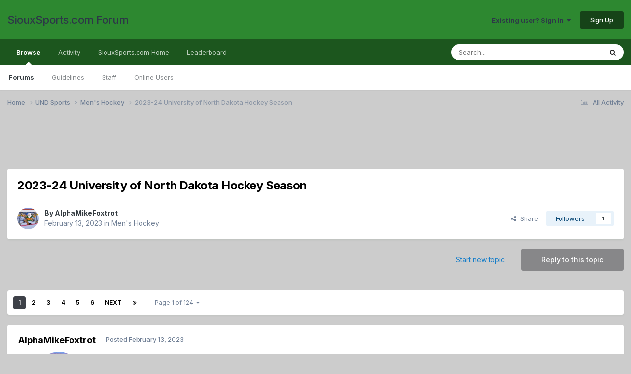

--- FILE ---
content_type: text/html;charset=UTF-8
request_url: https://forum.siouxsports.com/topic/34800-2023-24-university-of-north-dakota-hockey-season/
body_size: 35816
content:
<!DOCTYPE html>
<html lang="en-US" dir="ltr">
	<head>
		<meta charset="utf-8">
        
		<title>2023-24 University of North Dakota Hockey Season - Men&#039;s Hockey - SiouxSports.com Forum</title>
		
			<script>
  (function(i,s,o,g,r,a,m){i['GoogleAnalyticsObject']=r;i[r]=i[r]||function(){
  (i[r].q=i[r].q||[]).push(arguments)},i[r].l=1*new Date();a=s.createElement(o),
  m=s.getElementsByTagName(o)[0];a.async=1;a.src=g;m.parentNode.insertBefore(a,m)
  })(window,document,'script','//www.google-analytics.com/analytics.js','ga');

  ga('create', 'UA-2209524-3', 'auto');
  ga('send', 'pageview');

</script>
		
		
		
		

	<meta name="viewport" content="width=device-width, initial-scale=1">



	<meta name="twitter:card" content="summary_large_image" />




	
		
			
				<meta property="og:title" content="2023-24 University of North Dakota Hockey Season">
			
		
	

	
		
			
				<meta property="og:type" content="website">
			
		
	

	
		
			
				<meta property="og:url" content="https://forum.siouxsports.com/topic/34800-2023-24-university-of-north-dakota-hockey-season/">
			
		
	

	
		
			
				<meta name="description" content="Every other thread is steering to this topic as 22-23 continues to circle the drain. Might as well get this going early. Who comes in, who leaves via signing or transfer, how do the non-conference opponents look, etc.">
			
		
	

	
		
			
				<meta property="og:description" content="Every other thread is steering to this topic as 22-23 continues to circle the drain. Might as well get this going early. Who comes in, who leaves via signing or transfer, how do the non-conference opponents look, etc.">
			
		
	

	
		
			
				<meta property="og:updated_time" content="2024-04-14T21:18:57Z">
			
		
	

	
		
			
				<meta property="og:image" content="https://forum.siouxsports.com/uploads/monthly_2024_04/Screenshot_20240411_121838_YouTube.jpg.b5165fac9bd0486371db1bd2daa395f7.jpg">
			
		
	

	
		
			
				<meta property="og:site_name" content="SiouxSports.com Forum">
			
		
	

	
		
			
				<meta property="og:locale" content="en_US">
			
		
	


	
		<link rel="next" href="https://forum.siouxsports.com/topic/34800-2023-24-university-of-north-dakota-hockey-season/page/2/" />
	

	
		<link rel="last" href="https://forum.siouxsports.com/topic/34800-2023-24-university-of-north-dakota-hockey-season/page/124/" />
	

	
		<link rel="canonical" href="https://forum.siouxsports.com/topic/34800-2023-24-university-of-north-dakota-hockey-season/" />
	

	
		<link as="style" rel="preload" href="https://forum.siouxsports.com/applications/core/interface/ckeditor/ckeditor/skins/ips/editor.css?t=P1PF" />
	





<link rel="manifest" href="https://forum.siouxsports.com/manifest.webmanifest/">
<meta name="msapplication-config" content="https://forum.siouxsports.com/browserconfig.xml/">
<meta name="msapplication-starturl" content="/">
<meta name="application-name" content="SiouxSports.com Forum">
<meta name="apple-mobile-web-app-title" content="SiouxSports.com Forum">

	<meta name="theme-color" content="#2d8830">










<link rel="preload" href="//forum.siouxsports.com/applications/core/interface/font/fontawesome-webfont.woff2?v=4.7.0" as="font" crossorigin="anonymous">
		


	<link rel="preconnect" href="https://fonts.googleapis.com">
	<link rel="preconnect" href="https://fonts.gstatic.com" crossorigin>
	
		<link href="https://fonts.googleapis.com/css2?family=Inter:wght@300;400;500;600;700&display=swap" rel="stylesheet">
	



	<link rel='stylesheet' href='https://forum.siouxsports.com/uploads/css_built_2/341e4a57816af3ba440d891ca87450ff_framework.css?v=fb774dd72e1759275842' media='all'>

	<link rel='stylesheet' href='https://forum.siouxsports.com/uploads/css_built_2/05e81b71abe4f22d6eb8d1a929494829_responsive.css?v=fb774dd72e1759275842' media='all'>

	<link rel='stylesheet' href='https://forum.siouxsports.com/uploads/css_built_2/90eb5adf50a8c640f633d47fd7eb1778_core.css?v=fb774dd72e1759275842' media='all'>

	<link rel='stylesheet' href='https://forum.siouxsports.com/uploads/css_built_2/5a0da001ccc2200dc5625c3f3934497d_core_responsive.css?v=fb774dd72e1759275842' media='all'>

	<link rel='stylesheet' href='https://forum.siouxsports.com/uploads/css_built_2/62e269ced0fdab7e30e026f1d30ae516_forums.css?v=fb774dd72e1759275842' media='all'>

	<link rel='stylesheet' href='https://forum.siouxsports.com/uploads/css_built_2/76e62c573090645fb99a15a363d8620e_forums_responsive.css?v=fb774dd72e1759275842' media='all'>

	<link rel='stylesheet' href='https://forum.siouxsports.com/uploads/css_built_2/ebdea0c6a7dab6d37900b9190d3ac77b_topics.css?v=fb774dd72e1759275842' media='all'>





<link rel='stylesheet' href='https://forum.siouxsports.com/uploads/css_built_2/258adbb6e4f3e83cd3b355f84e3fa002_custom.css?v=fb774dd72e1759275842' media='all'>




		
		

	</head>
	<body class='ipsApp ipsApp_front ipsJS_none ipsClearfix' data-controller='core.front.core.app' data-message="" data-pageApp='forums' data-pageLocation='front' data-pageModule='forums' data-pageController='topic' data-pageID='34800'  >
		
        

        

		<a href='#ipsLayout_mainArea' class='ipsHide' title='Go to main content on this page' accesskey='m'>Jump to content</a>
		





		<div id='ipsLayout_header' class='ipsClearfix'>
			<header>
				<div class='ipsLayout_container'>
					

<a href='https://forum.siouxsports.com/' id='elSiteTitle' accesskey='1'>SiouxSports.com Forum</a>

					
						

	<ul id='elUserNav' class='ipsList_inline cSignedOut ipsResponsive_showDesktop'>
		
        
		
        
        
            
            <li id='elSignInLink'>
                <a href='https://forum.siouxsports.com/login/' data-ipsMenu-closeOnClick="false" data-ipsMenu id='elUserSignIn'>
                    Existing user? Sign In &nbsp;<i class='fa fa-caret-down'></i>
                </a>
                
<div id='elUserSignIn_menu' class='ipsMenu ipsMenu_auto ipsHide'>
	<form accept-charset='utf-8' method='post' action='https://forum.siouxsports.com/login/'>
		<input type="hidden" name="csrfKey" value="e116bb552e84d13967baaf3f3b5e5cbf">
		<input type="hidden" name="ref" value="aHR0cHM6Ly9mb3J1bS5zaW91eHNwb3J0cy5jb20vdG9waWMvMzQ4MDAtMjAyMy0yNC11bml2ZXJzaXR5LW9mLW5vcnRoLWRha290YS1ob2NrZXktc2Vhc29uLw==">
		<div data-role="loginForm">
			
			
			
				<div class='ipsColumns ipsColumns_noSpacing'>
					<div class='ipsColumn ipsColumn_wide' id='elUserSignIn_internal'>
						
<div class="ipsPad ipsForm ipsForm_vertical">
	<h4 class="ipsType_sectionHead">Sign In</h4>
	<br><br>
	<ul class='ipsList_reset'>
		<li class="ipsFieldRow ipsFieldRow_noLabel ipsFieldRow_fullWidth">
			
			
				<input type="text" placeholder="Display Name" name="auth" autocomplete="username">
			
		</li>
		<li class="ipsFieldRow ipsFieldRow_noLabel ipsFieldRow_fullWidth">
			<input type="password" placeholder="Password" name="password" autocomplete="current-password">
		</li>
		<li class="ipsFieldRow ipsFieldRow_checkbox ipsClearfix">
			<span class="ipsCustomInput">
				<input type="checkbox" name="remember_me" id="remember_me_checkbox" value="1" checked aria-checked="true">
				<span></span>
			</span>
			<div class="ipsFieldRow_content">
				<label class="ipsFieldRow_label" for="remember_me_checkbox">Remember me</label>
				<span class="ipsFieldRow_desc">Not recommended on shared computers</span>
			</div>
		</li>
		<li class="ipsFieldRow ipsFieldRow_fullWidth">
			<button type="submit" name="_processLogin" value="usernamepassword" class="ipsButton ipsButton_primary ipsButton_small" id="elSignIn_submit">Sign In</button>
			
				<p class="ipsType_right ipsType_small">
					
						<a href='https://forum.siouxsports.com/lostpassword/' >
					
					Forgot your password?</a>
				</p>
			
		</li>
	</ul>
</div>
					</div>
					<div class='ipsColumn ipsColumn_wide'>
						<div class='ipsPadding' id='elUserSignIn_external'>
							<div class='ipsAreaBackground_light ipsPadding:half'>
								
								
									<div class='ipsType_center ipsMargin_top:half'>
										

<button type="submit" name="_processLogin" value="2" class='ipsButton ipsButton_verySmall ipsButton_fullWidth ipsSocial ipsSocial_facebook' style="background-color: #3a579a">
	
		<span class='ipsSocial_icon'>
			
				<i class='fa fa-facebook-official'></i>
			
		</span>
		<span class='ipsSocial_text'>Sign in with Facebook</span>
	
</button>
									</div>
								
							</div>
						</div>
					</div>
				</div>
			
		</div>
	</form>
</div>
            </li>
            
        
		
			<li>
				
					<a href='https://forum.siouxsports.com/register/' data-ipsDialog data-ipsDialog-size='narrow' data-ipsDialog-title='Sign Up' id='elRegisterButton' class='ipsButton ipsButton_normal ipsButton_primary'>Sign Up</a>
				
			</li>
		
	</ul>

						
<ul class='ipsMobileHamburger ipsList_reset ipsResponsive_hideDesktop'>
	<li data-ipsDrawer data-ipsDrawer-drawerElem='#elMobileDrawer'>
		<a href='#'>
			
			
				
			
			
			
			<i class='fa fa-navicon'></i>
		</a>
	</li>
</ul>
					
				</div>
			</header>
			

	<nav data-controller='core.front.core.navBar' class=' ipsResponsive_showDesktop'>
		<div class='ipsNavBar_primary ipsLayout_container '>
			<ul data-role="primaryNavBar" class='ipsClearfix'>
				


	
		
		
			
		
		<li class='ipsNavBar_active' data-active id='elNavSecondary_1' data-role="navBarItem" data-navApp="core" data-navExt="CustomItem">
			
			
				<a href="https://forum.siouxsports.com"  data-navItem-id="1" data-navDefault>
					Browse<span class='ipsNavBar_active__identifier'></span>
				</a>
			
			
				<ul class='ipsNavBar_secondary ' data-role='secondaryNavBar'>
					


	
		
		
			
		
		<li class='ipsNavBar_active' data-active id='elNavSecondary_8' data-role="navBarItem" data-navApp="forums" data-navExt="Forums">
			
			
				<a href="https://forum.siouxsports.com"  data-navItem-id="8" data-navDefault>
					Forums<span class='ipsNavBar_active__identifier'></span>
				</a>
			
			
		</li>
	
	

	
		
		
		<li  id='elNavSecondary_9' data-role="navBarItem" data-navApp="core" data-navExt="Guidelines">
			
			
				<a href="https://forum.siouxsports.com/guidelines/"  data-navItem-id="9" >
					Guidelines<span class='ipsNavBar_active__identifier'></span>
				</a>
			
			
		</li>
	
	

	
		
		
		<li  id='elNavSecondary_10' data-role="navBarItem" data-navApp="core" data-navExt="StaffDirectory">
			
			
				<a href="https://forum.siouxsports.com/staff/"  data-navItem-id="10" >
					Staff<span class='ipsNavBar_active__identifier'></span>
				</a>
			
			
		</li>
	
	

	
		
		
		<li  id='elNavSecondary_11' data-role="navBarItem" data-navApp="core" data-navExt="OnlineUsers">
			
			
				<a href="https://forum.siouxsports.com/online/"  data-navItem-id="11" >
					Online Users<span class='ipsNavBar_active__identifier'></span>
				</a>
			
			
		</li>
	
	

					<li class='ipsHide' id='elNavigationMore_1' data-role='navMore'>
						<a href='#' data-ipsMenu data-ipsMenu-appendTo='#elNavigationMore_1' id='elNavigationMore_1_dropdown'>More <i class='fa fa-caret-down'></i></a>
						<ul class='ipsHide ipsMenu ipsMenu_auto' id='elNavigationMore_1_dropdown_menu' data-role='moreDropdown'></ul>
					</li>
				</ul>
			
		</li>
	
	

	
		
		
		<li  id='elNavSecondary_2' data-role="navBarItem" data-navApp="core" data-navExt="CustomItem">
			
			
				<a href="https://forum.siouxsports.com/discover/"  data-navItem-id="2" >
					Activity<span class='ipsNavBar_active__identifier'></span>
				</a>
			
			
				<ul class='ipsNavBar_secondary ipsHide' data-role='secondaryNavBar'>
					


	
		
		
		<li  id='elNavSecondary_3' data-role="navBarItem" data-navApp="core" data-navExt="AllActivity">
			
			
				<a href="https://forum.siouxsports.com/discover/"  data-navItem-id="3" >
					All Activity<span class='ipsNavBar_active__identifier'></span>
				</a>
			
			
		</li>
	
	

	
		
		
		<li  id='elNavSecondary_4' data-role="navBarItem" data-navApp="core" data-navExt="YourActivityStreams">
			
			
				<a href="#"  data-navItem-id="4" >
					My Activity Streams<span class='ipsNavBar_active__identifier'></span>
				</a>
			
			
		</li>
	
	

	
		
		
		<li  id='elNavSecondary_5' data-role="navBarItem" data-navApp="core" data-navExt="YourActivityStreamsItem">
			
			
				<a href="https://forum.siouxsports.com/discover/unread/"  data-navItem-id="5" >
					Unread Content<span class='ipsNavBar_active__identifier'></span>
				</a>
			
			
		</li>
	
	

	
		
		
		<li  id='elNavSecondary_6' data-role="navBarItem" data-navApp="core" data-navExt="YourActivityStreamsItem">
			
			
				<a href="https://forum.siouxsports.com/discover/content-started/"  data-navItem-id="6" >
					Content I Started<span class='ipsNavBar_active__identifier'></span>
				</a>
			
			
		</li>
	
	

	
		
		
		<li  id='elNavSecondary_7' data-role="navBarItem" data-navApp="core" data-navExt="Search">
			
			
				<a href="https://forum.siouxsports.com/search/"  data-navItem-id="7" >
					Search<span class='ipsNavBar_active__identifier'></span>
				</a>
			
			
		</li>
	
	

					<li class='ipsHide' id='elNavigationMore_2' data-role='navMore'>
						<a href='#' data-ipsMenu data-ipsMenu-appendTo='#elNavigationMore_2' id='elNavigationMore_2_dropdown'>More <i class='fa fa-caret-down'></i></a>
						<ul class='ipsHide ipsMenu ipsMenu_auto' id='elNavigationMore_2_dropdown_menu' data-role='moreDropdown'></ul>
					</li>
				</ul>
			
		</li>
	
	

	
		
		
		<li  id='elNavSecondary_12' data-role="navBarItem" data-navApp="core" data-navExt="CustomItem">
			
			
				<a href="http://siouxsports.com"  data-navItem-id="12" >
					SiouxSports.com Home<span class='ipsNavBar_active__identifier'></span>
				</a>
			
			
		</li>
	
	

	
		
		
		<li  id='elNavSecondary_13' data-role="navBarItem" data-navApp="core" data-navExt="Leaderboard">
			
			
				<a href="https://forum.siouxsports.com/leaderboard/"  data-navItem-id="13" >
					Leaderboard<span class='ipsNavBar_active__identifier'></span>
				</a>
			
			
		</li>
	
	

	
	

	
	

				<li class='ipsHide' id='elNavigationMore' data-role='navMore'>
					<a href='#' data-ipsMenu data-ipsMenu-appendTo='#elNavigationMore' id='elNavigationMore_dropdown'>More</a>
					<ul class='ipsNavBar_secondary ipsHide' data-role='secondaryNavBar'>
						<li class='ipsHide' id='elNavigationMore_more' data-role='navMore'>
							<a href='#' data-ipsMenu data-ipsMenu-appendTo='#elNavigationMore_more' id='elNavigationMore_more_dropdown'>More <i class='fa fa-caret-down'></i></a>
							<ul class='ipsHide ipsMenu ipsMenu_auto' id='elNavigationMore_more_dropdown_menu' data-role='moreDropdown'></ul>
						</li>
					</ul>
				</li>
			</ul>
			

	<div id="elSearchWrapper">
		<div id='elSearch' data-controller="core.front.core.quickSearch">
			<form accept-charset='utf-8' action='//forum.siouxsports.com/search/?do=quicksearch' method='post'>
                <input type='search' id='elSearchField' placeholder='Search...' name='q' autocomplete='off' aria-label='Search'>
                <details class='cSearchFilter'>
                    <summary class='cSearchFilter__text'></summary>
                    <ul class='cSearchFilter__menu'>
                        
                        <li><label><input type="radio" name="type" value="all" ><span class='cSearchFilter__menuText'>Everywhere</span></label></li>
                        
                            
                                <li><label><input type="radio" name="type" value='contextual_{&quot;type&quot;:&quot;forums_topic&quot;,&quot;nodes&quot;:1}' checked><span class='cSearchFilter__menuText'>This Forum</span></label></li>
                            
                                <li><label><input type="radio" name="type" value='contextual_{&quot;type&quot;:&quot;forums_topic&quot;,&quot;item&quot;:34800}' checked><span class='cSearchFilter__menuText'>This Topic</span></label></li>
                            
                        
                        
                            <li><label><input type="radio" name="type" value="core_statuses_status"><span class='cSearchFilter__menuText'>Status Updates</span></label></li>
                        
                            <li><label><input type="radio" name="type" value="forums_topic"><span class='cSearchFilter__menuText'>Topics</span></label></li>
                        
                            <li><label><input type="radio" name="type" value="core_members"><span class='cSearchFilter__menuText'>Members</span></label></li>
                        
                    </ul>
                </details>
				<button class='cSearchSubmit' type="submit" aria-label='Search'><i class="fa fa-search"></i></button>
			</form>
		</div>
	</div>

		</div>
	</nav>

			
<ul id='elMobileNav' class='ipsResponsive_hideDesktop' data-controller='core.front.core.mobileNav'>
	
		
			
			
				
				
			
				
					<li id='elMobileBreadcrumb'>
						<a href='https://forum.siouxsports.com/forum/1-mens-hockey/'>
							<span>Men&#039;s Hockey</span>
						</a>
					</li>
				
				
			
				
				
			
		
	
	
	
	<li >
		<a data-action="defaultStream" href='https://forum.siouxsports.com/discover/'><i class="fa fa-newspaper-o" aria-hidden="true"></i></a>
	</li>

	

	
		<li class='ipsJS_show'>
			<a href='https://forum.siouxsports.com/search/'><i class='fa fa-search'></i></a>
		</li>
	
</ul>
		</div>
		<main id='ipsLayout_body' class='ipsLayout_container'>
			<div id='ipsLayout_contentArea'>
				<div id='ipsLayout_contentWrapper'>
					
<nav class='ipsBreadcrumb ipsBreadcrumb_top ipsFaded_withHover'>
	

	<ul class='ipsList_inline ipsPos_right'>
		
		<li >
			<a data-action="defaultStream" class='ipsType_light '  href='https://forum.siouxsports.com/discover/'><i class="fa fa-newspaper-o" aria-hidden="true"></i> <span>All Activity</span></a>
		</li>
		
	</ul>

	<ul data-role="breadcrumbList">
		<li>
			<a title="Home" href='https://forum.siouxsports.com/'>
				<span>Home <i class='fa fa-angle-right'></i></span>
			</a>
		</li>
		
		
			<li>
				
					<a href='https://forum.siouxsports.com/forum/10-und-sports/'>
						<span>UND Sports <i class='fa fa-angle-right' aria-hidden="true"></i></span>
					</a>
				
			</li>
		
			<li>
				
					<a href='https://forum.siouxsports.com/forum/1-mens-hockey/'>
						<span>Men&#039;s Hockey <i class='fa fa-angle-right' aria-hidden="true"></i></span>
					</a>
				
			</li>
		
			<li>
				
					2023-24 University of North Dakota Hockey Season
				
			</li>
		
	</ul>
</nav>
					
					<div id='ipsLayout_mainArea'>
						<script async src="https://pagead2.googlesyndication.com/pagead/js/adsbygoogle.js"></script>
<!-- SiouxSports responsive -->
<ins class="adsbygoogle"
     style="display:inline-block;min-width:400px;max-width:1200px;width:100%;height:90px"
     data-ad-client="ca-pub-1147011171394319"
     data-ad-slot="1885417625"></ins>
<script>
     (adsbygoogle = window.adsbygoogle || []).push({});
</script>
						
						
						

	




						



<div class='ipsPageHeader ipsResponsive_pull ipsBox ipsPadding sm:ipsPadding:half ipsMargin_bottom'>
		
	
	<div class='ipsFlex ipsFlex-ai:center ipsFlex-fw:wrap ipsGap:4'>
		<div class='ipsFlex-flex:11'>
			<h1 class='ipsType_pageTitle ipsContained_container'>
				

				
				
					<span class='ipsType_break ipsContained'>
						<span>2023-24 University of North Dakota Hockey Season</span>
					</span>
				
			</h1>
			
			
		</div>
		
	</div>
	<hr class='ipsHr'>
	<div class='ipsPageHeader__meta ipsFlex ipsFlex-jc:between ipsFlex-ai:center ipsFlex-fw:wrap ipsGap:3'>
		<div class='ipsFlex-flex:11'>
			<div class='ipsPhotoPanel ipsPhotoPanel_mini ipsPhotoPanel_notPhone ipsClearfix'>
				


	<a href="https://forum.siouxsports.com/profile/10097-alphamikefoxtrot/" rel="nofollow" data-ipsHover data-ipsHover-width="370" data-ipsHover-target="https://forum.siouxsports.com/profile/10097-alphamikefoxtrot/?do=hovercard" class="ipsUserPhoto ipsUserPhoto_mini" title="Go to AlphaMikeFoxtrot's profile">
		<img src='https://forum.siouxsports.com/uploads/monthly_2015_08/mil.jpg.63521bca9e5c5cba8bcad597c84cd336.thumb.jpg.dcec9bac4b1edd879b53c9ee71b3c692.jpg' alt='AlphaMikeFoxtrot' loading="lazy">
	</a>

				<div>
					<p class='ipsType_reset ipsType_blendLinks'>
						<span class='ipsType_normal'>
						
							<strong>By 


<a href='https://forum.siouxsports.com/profile/10097-alphamikefoxtrot/' rel="nofollow" data-ipsHover data-ipsHover-width='370' data-ipsHover-target='https://forum.siouxsports.com/profile/10097-alphamikefoxtrot/?do=hovercard&amp;referrer=https%253A%252F%252Fforum.siouxsports.com%252Ftopic%252F34800-2023-24-university-of-north-dakota-hockey-season%252F' title="Go to AlphaMikeFoxtrot's profile" class="ipsType_break">AlphaMikeFoxtrot</a></strong><br />
							<span class='ipsType_light'><time datetime='2023-02-13T17:22:29Z' title='02/13/2023 05:22  PM' data-short='2 yr'>February 13, 2023</time> in <a href="https://forum.siouxsports.com/forum/1-mens-hockey/">Men&#039;s Hockey</a></span>
						
						</span>
					</p>
				</div>
			</div>
		</div>
		
			<div class='ipsFlex-flex:01 ipsResponsive_hidePhone'>
				<div class='ipsShareLinks'>
					
						


    <a href='#elShareItem_1814468447_menu' id='elShareItem_1814468447' data-ipsMenu class='ipsShareButton ipsButton ipsButton_verySmall ipsButton_link ipsButton_link--light'>
        <span><i class='fa fa-share-alt'></i></span> &nbsp;Share
    </a>

    <div class='ipsPadding ipsMenu ipsMenu_normal ipsHide' id='elShareItem_1814468447_menu' data-controller="core.front.core.sharelink">
        
        
        <span data-ipsCopy data-ipsCopy-flashmessage>
            <a href="https://forum.siouxsports.com/topic/34800-2023-24-university-of-north-dakota-hockey-season/" class="ipsButton ipsButton_light ipsButton_small ipsButton_fullWidth" data-role="copyButton" data-clipboard-text="https://forum.siouxsports.com/topic/34800-2023-24-university-of-north-dakota-hockey-season/" data-ipstooltip title='Copy Link to Clipboard'><i class="fa fa-clone"></i> https://forum.siouxsports.com/topic/34800-2023-24-university-of-north-dakota-hockey-season/</a>
        </span>
        <ul class='ipsShareLinks ipsMargin_top:half'>
            
                <li>
<a href="https://x.com/share?url=https%3A%2F%2Fforum.siouxsports.com%2Ftopic%2F34800-2023-24-university-of-north-dakota-hockey-season%2F" class="cShareLink cShareLink_x" target="_blank" data-role="shareLink" title='Share on X' data-ipsTooltip rel='nofollow noopener'>
    <i class="fa fa-x"></i>
</a></li>
            
                <li>
<a href="https://www.facebook.com/sharer/sharer.php?u=https%3A%2F%2Fforum.siouxsports.com%2Ftopic%2F34800-2023-24-university-of-north-dakota-hockey-season%2F" class="cShareLink cShareLink_facebook" target="_blank" data-role="shareLink" title='Share on Facebook' data-ipsTooltip rel='noopener nofollow'>
	<i class="fa fa-facebook"></i>
</a></li>
            
                <li>
<a href="mailto:?subject=2023-24%20University%20of%20North%20Dakota%20Hockey%20Season&body=https%3A%2F%2Fforum.siouxsports.com%2Ftopic%2F34800-2023-24-university-of-north-dakota-hockey-season%2F" rel='nofollow' class='cShareLink cShareLink_email' title='Share via email' data-ipsTooltip>
	<i class="fa fa-envelope"></i>
</a></li>
            
        </ul>
        
            <hr class='ipsHr'>
            <button class='ipsHide ipsButton ipsButton_verySmall ipsButton_light ipsButton_fullWidth ipsMargin_top:half' data-controller='core.front.core.webshare' data-role='webShare' data-webShareTitle='2023-24 University of North Dakota Hockey Season' data-webShareText='2023-24 University of North Dakota Hockey Season' data-webShareUrl='https://forum.siouxsports.com/topic/34800-2023-24-university-of-north-dakota-hockey-season/'>More sharing options...</button>
        
    </div>

					
					
                    

					



					

<div data-followApp='forums' data-followArea='topic' data-followID='34800' data-controller='core.front.core.followButton'>
	

	<a href='https://forum.siouxsports.com/login/' rel="nofollow" class="ipsFollow ipsPos_middle ipsButton ipsButton_light ipsButton_verySmall " data-role="followButton" data-ipsTooltip title='Sign in to follow this'>
		<span>Followers</span>
		<span class='ipsCommentCount'>1</span>
	</a>

</div>
				</div>
			</div>
					
	</div>
	
	
</div>








<div class='ipsClearfix'>
	<ul class="ipsToolList ipsToolList_horizontal ipsClearfix ipsSpacer_both ">
		
			<li class='ipsToolList_primaryAction'>
				<span data-controller='forums.front.topic.reply'>
					
						<a href='#replyForm' rel="nofollow" class='ipsButton ipsButton_important ipsButton_medium ipsButton_fullWidth' data-action='replyToTopic'>Reply to this topic</a>
					
				</span>
			</li>
		
		
			<li class='ipsResponsive_hidePhone'>
				
					<a href="https://forum.siouxsports.com/forum/1-mens-hockey/?do=add" rel="nofollow" class='ipsButton ipsButton_link ipsButton_medium ipsButton_fullWidth' title='Start a new topic in this forum'>Start new topic</a>
				
			</li>
		
		
	</ul>
</div>

<div id='comments' data-controller='core.front.core.commentFeed,forums.front.topic.view, core.front.core.ignoredComments' data-autoPoll data-baseURL='https://forum.siouxsports.com/topic/34800-2023-24-university-of-north-dakota-hockey-season/'  data-feedID='topic-34800' class='cTopic ipsClear ipsSpacer_top'>
	
			

				<div class="ipsBox ipsResponsive_pull ipsPadding:half ipsClearfix ipsClear ipsMargin_bottom">
					
					
						


	
	<ul class='ipsPagination' id='elPagination_dc8ab97fb66d8f802c8ed41215b20c2d_594181266' data-ipsPagination-seoPagination='true' data-pages='124' >
		
			
				<li class='ipsPagination_first ipsPagination_inactive'><a href='https://forum.siouxsports.com/topic/34800-2023-24-university-of-north-dakota-hockey-season/#comments' rel="first" data-page='1' data-ipsTooltip title='First page'><i class='fa fa-angle-double-left'></i></a></li>
				<li class='ipsPagination_prev ipsPagination_inactive'><a href='https://forum.siouxsports.com/topic/34800-2023-24-university-of-north-dakota-hockey-season/#comments' rel="prev" data-page='0' data-ipsTooltip title='Previous page'>Prev</a></li>
			
			<li class='ipsPagination_page ipsPagination_active'><a href='https://forum.siouxsports.com/topic/34800-2023-24-university-of-north-dakota-hockey-season/#comments' data-page='1'>1</a></li>
			
				
					<li class='ipsPagination_page'><a href='https://forum.siouxsports.com/topic/34800-2023-24-university-of-north-dakota-hockey-season/page/2/#comments' data-page='2'>2</a></li>
				
					<li class='ipsPagination_page'><a href='https://forum.siouxsports.com/topic/34800-2023-24-university-of-north-dakota-hockey-season/page/3/#comments' data-page='3'>3</a></li>
				
					<li class='ipsPagination_page'><a href='https://forum.siouxsports.com/topic/34800-2023-24-university-of-north-dakota-hockey-season/page/4/#comments' data-page='4'>4</a></li>
				
					<li class='ipsPagination_page'><a href='https://forum.siouxsports.com/topic/34800-2023-24-university-of-north-dakota-hockey-season/page/5/#comments' data-page='5'>5</a></li>
				
					<li class='ipsPagination_page'><a href='https://forum.siouxsports.com/topic/34800-2023-24-university-of-north-dakota-hockey-season/page/6/#comments' data-page='6'>6</a></li>
				
				<li class='ipsPagination_next'><a href='https://forum.siouxsports.com/topic/34800-2023-24-university-of-north-dakota-hockey-season/page/2/#comments' rel="next" data-page='2' data-ipsTooltip title='Next page'>Next</a></li>
				<li class='ipsPagination_last'><a href='https://forum.siouxsports.com/topic/34800-2023-24-university-of-north-dakota-hockey-season/page/124/#comments' rel="last" data-page='124' data-ipsTooltip title='Last page'><i class='fa fa-angle-double-right'></i></a></li>
			
			
				<li class='ipsPagination_pageJump'>
					<a href='#' data-ipsMenu data-ipsMenu-closeOnClick='false' data-ipsMenu-appendTo='#elPagination_dc8ab97fb66d8f802c8ed41215b20c2d_594181266' id='elPagination_dc8ab97fb66d8f802c8ed41215b20c2d_594181266_jump'>Page 1 of 124 &nbsp;<i class='fa fa-caret-down'></i></a>
					<div class='ipsMenu ipsMenu_narrow ipsPadding ipsHide' id='elPagination_dc8ab97fb66d8f802c8ed41215b20c2d_594181266_jump_menu'>
						<form accept-charset='utf-8' method='post' action='https://forum.siouxsports.com/topic/34800-2023-24-university-of-north-dakota-hockey-season/#comments' data-role="pageJump" data-baseUrl='#'>
							<ul class='ipsForm ipsForm_horizontal'>
								<li class='ipsFieldRow'>
									<input type='number' min='1' max='124' placeholder='Page number' class='ipsField_fullWidth' name='page'>
								</li>
								<li class='ipsFieldRow ipsFieldRow_fullWidth'>
									<input type='submit' class='ipsButton_fullWidth ipsButton ipsButton_verySmall ipsButton_primary' value='Go'>
								</li>
							</ul>
						</form>
					</div>
				</li>
			
		
	</ul>

					
				</div>
			
	

	

<div data-controller='core.front.core.recommendedComments' data-url='https://forum.siouxsports.com/topic/34800-2023-24-university-of-north-dakota-hockey-season/?recommended=comments' class='ipsRecommendedComments ipsHide'>
	<div data-role="recommendedComments">
		<h2 class='ipsType_sectionHead ipsType_large ipsType_bold ipsMargin_bottom'>Recommended Posts</h2>
		
	</div>
</div>
	
	<div id="elPostFeed" data-role='commentFeed' data-controller='core.front.core.moderation' >
		<form action="https://forum.siouxsports.com/topic/34800-2023-24-university-of-north-dakota-hockey-season/?csrfKey=e116bb552e84d13967baaf3f3b5e5cbf&amp;do=multimodComment" method="post" data-ipsPageAction data-role='moderationTools'>
			
			
				

					

					
					



<a id='findComment-1289649'></a>
<a id='comment-1289649'></a>
<article  id='elComment_1289649' class='cPost ipsBox ipsResponsive_pull  ipsComment  ipsComment_parent ipsClearfix ipsClear ipsColumns ipsColumns_noSpacing ipsColumns_collapsePhone    '>
	

	

	<div class='cAuthorPane_mobile ipsResponsive_showPhone'>
		<div class='cAuthorPane_photo'>
			<div class='cAuthorPane_photoWrap'>
				


	<a href="https://forum.siouxsports.com/profile/10097-alphamikefoxtrot/" rel="nofollow" data-ipsHover data-ipsHover-width="370" data-ipsHover-target="https://forum.siouxsports.com/profile/10097-alphamikefoxtrot/?do=hovercard" class="ipsUserPhoto ipsUserPhoto_large" title="Go to AlphaMikeFoxtrot's profile">
		<img src='https://forum.siouxsports.com/uploads/monthly_2015_08/mil.jpg.63521bca9e5c5cba8bcad597c84cd336.thumb.jpg.dcec9bac4b1edd879b53c9ee71b3c692.jpg' alt='AlphaMikeFoxtrot' loading="lazy">
	</a>

				
				
					<a href="https://forum.siouxsports.com/profile/10097-alphamikefoxtrot/badges/" rel="nofollow">
						
<img src='https://forum.siouxsports.com/uploads/monthly_2021_07/14_GrandMaster.svg' loading="lazy" alt="Grand Master" class="cAuthorPane_badge cAuthorPane_badge--rank ipsOutline ipsOutline:2px" data-ipsTooltip title="Rank: Grand Master (14/14)">
					</a>
				
			</div>
		</div>
		<div class='cAuthorPane_content'>
			<h3 class='ipsType_sectionHead cAuthorPane_author ipsType_break ipsType_blendLinks ipsFlex ipsFlex-ai:center'>
				


<a href='https://forum.siouxsports.com/profile/10097-alphamikefoxtrot/' rel="nofollow" data-ipsHover data-ipsHover-width='370' data-ipsHover-target='https://forum.siouxsports.com/profile/10097-alphamikefoxtrot/?do=hovercard&amp;referrer=https%253A%252F%252Fforum.siouxsports.com%252Ftopic%252F34800-2023-24-university-of-north-dakota-hockey-season%252F' title="Go to AlphaMikeFoxtrot's profile" class="ipsType_break">AlphaMikeFoxtrot</a>
			</h3>
			<div class='ipsType_light ipsType_reset'>
			    <a href='https://forum.siouxsports.com/topic/34800-2023-24-university-of-north-dakota-hockey-season/#findComment-1289649' rel="nofollow" class='ipsType_blendLinks'>Posted <time datetime='2023-02-13T17:22:29Z' title='02/13/2023 05:22  PM' data-short='2 yr'>February 13, 2023</time></a>
				
			</div>
		</div>
	</div>
	<aside class='ipsComment_author cAuthorPane ipsColumn ipsColumn_medium ipsResponsive_hidePhone'>
		<h3 class='ipsType_sectionHead cAuthorPane_author ipsType_blendLinks ipsType_break'><strong>


<a href='https://forum.siouxsports.com/profile/10097-alphamikefoxtrot/' rel="nofollow" data-ipsHover data-ipsHover-width='370' data-ipsHover-target='https://forum.siouxsports.com/profile/10097-alphamikefoxtrot/?do=hovercard&amp;referrer=https%253A%252F%252Fforum.siouxsports.com%252Ftopic%252F34800-2023-24-university-of-north-dakota-hockey-season%252F' title="Go to AlphaMikeFoxtrot's profile" class="ipsType_break">AlphaMikeFoxtrot</a></strong>
			
		</h3>
		<ul class='cAuthorPane_info ipsList_reset'>
			<li data-role='photo' class='cAuthorPane_photo'>
				<div class='cAuthorPane_photoWrap'>
					


	<a href="https://forum.siouxsports.com/profile/10097-alphamikefoxtrot/" rel="nofollow" data-ipsHover data-ipsHover-width="370" data-ipsHover-target="https://forum.siouxsports.com/profile/10097-alphamikefoxtrot/?do=hovercard" class="ipsUserPhoto ipsUserPhoto_large" title="Go to AlphaMikeFoxtrot's profile">
		<img src='https://forum.siouxsports.com/uploads/monthly_2015_08/mil.jpg.63521bca9e5c5cba8bcad597c84cd336.thumb.jpg.dcec9bac4b1edd879b53c9ee71b3c692.jpg' alt='AlphaMikeFoxtrot' loading="lazy">
	</a>

					
					
						
<img src='https://forum.siouxsports.com/uploads/monthly_2021_07/14_GrandMaster.svg' loading="lazy" alt="Grand Master" class="cAuthorPane_badge cAuthorPane_badge--rank ipsOutline ipsOutline:2px" data-ipsTooltip title="Rank: Grand Master (14/14)">
					
				</div>
			</li>
			
				<li data-role='group'>Members</li>
				
			
			
				<li data-role='stats' class='ipsMargin_top'>
					<ul class="ipsList_reset ipsType_light ipsFlex ipsFlex-ai:center ipsFlex-jc:center ipsGap_row:2 cAuthorPane_stats">
						<li>
							
								<a href="https://forum.siouxsports.com/profile/10097-alphamikefoxtrot/content/" rel="nofollow" title="4,407 posts" data-ipsTooltip class="ipsType_blendLinks">
							
								<i class="fa fa-comment"></i> 4.4k
							
								</a>
							
						</li>
						
					</ul>
				</li>
			
			
				

			
		</ul>
	</aside>
	<div class='ipsColumn ipsColumn_fluid ipsMargin:none'>
		

<div id='comment-1289649_wrap' data-controller='core.front.core.comment' data-commentApp='forums' data-commentType='forums' data-commentID="1289649" data-quoteData='{&quot;userid&quot;:10097,&quot;username&quot;:&quot;AlphaMikeFoxtrot&quot;,&quot;timestamp&quot;:1676308949,&quot;contentapp&quot;:&quot;forums&quot;,&quot;contenttype&quot;:&quot;forums&quot;,&quot;contentid&quot;:34800,&quot;contentclass&quot;:&quot;forums_Topic&quot;,&quot;contentcommentid&quot;:1289649}' class='ipsComment_content ipsType_medium'>

	<div class='ipsComment_meta ipsType_light ipsFlex ipsFlex-ai:center ipsFlex-jc:between ipsFlex-fd:row-reverse'>
		<div class='ipsType_light ipsType_reset ipsType_blendLinks ipsComment_toolWrap'>
			<div class='ipsResponsive_hidePhone ipsComment_badges'>
				<ul class='ipsList_reset ipsFlex ipsFlex-jc:end ipsFlex-fw:wrap ipsGap:2 ipsGap_row:1'>
					
					
					
					
					
				</ul>
			</div>
			<ul class='ipsList_reset ipsComment_tools'>
				<li>
					<a href='#elControls_1289649_menu' class='ipsComment_ellipsis' id='elControls_1289649' title='More options...' data-ipsMenu data-ipsMenu-appendTo='#comment-1289649_wrap'><i class='fa fa-ellipsis-h'></i></a>
					<ul id='elControls_1289649_menu' class='ipsMenu ipsMenu_narrow ipsHide'>
						
						
                        
						
						
						
							
								
							
							
							
							
							
							
						
					</ul>
				</li>
				
			</ul>
		</div>

		<div class='ipsType_reset ipsResponsive_hidePhone'>
		   
		   Posted <time datetime='2023-02-13T17:22:29Z' title='02/13/2023 05:22  PM' data-short='2 yr'>February 13, 2023</time>
		   
			
			<span class='ipsResponsive_hidePhone'>
				
				
			</span>
		</div>
	</div>

	

    

	<div class='cPost_contentWrap'>
		
		<div data-role='commentContent' class='ipsType_normal ipsType_richText ipsPadding_bottom ipsContained' data-controller='core.front.core.lightboxedImages'>
			<p>
	Every other thread is steering to this topic as 22-23 continues to circle the drain. Might as well get this going early.
</p>

<p>
	Who comes in, who leaves via signing or transfer, how do the non-conference opponents look, etc.
</p>


			
		</div>

		
			<div class='ipsItemControls'>
				
					
						

	<div data-controller='core.front.core.reaction' class='ipsItemControls_right ipsClearfix '>	
		<div class='ipsReact ipsPos_right'>
			
				
				<div class='ipsReact_blurb ' data-role='reactionBlurb'>
					
						

	
	<ul class='ipsReact_reactions'>
		
		
			
				
				<li class='ipsReact_reactCount'>
					
						<span data-ipsTooltip title="Like">
					
							<span>
								<img src='https://forum.siouxsports.com/uploads/reactions/react_like.png' alt="Like" loading="lazy">
							</span>
							<span>
								3
							</span>
					
						</span>
					
				</li>
			
		
			
				
				<li class='ipsReact_reactCount'>
					
						<span data-ipsTooltip title="Upvote">
					
							<span>
								<img src='https://forum.siouxsports.com/uploads/reactions/react_up.png' alt="Upvote" loading="lazy">
							</span>
							<span>
								1
							</span>
					
						</span>
					
				</li>
			
		
	</ul>

					
				</div>
			
			
			
		</div>
	</div>

					
				
				<ul class='ipsComment_controls ipsClearfix ipsItemControls_left' data-role="commentControls">
					
						
						
							<li data-ipsQuote-editor='topic_comment' data-ipsQuote-target='#comment-1289649' class='ipsJS_show'>
								<button class='ipsButton ipsButton_light ipsButton_verySmall ipsButton_narrow cMultiQuote ipsHide' data-action='multiQuoteComment' data-ipsTooltip data-ipsQuote-multiQuote data-mqId='mq1289649' title='MultiQuote'><i class='fa fa-plus'></i></button>
							</li>
							<li data-ipsQuote-editor='topic_comment' data-ipsQuote-target='#comment-1289649' class='ipsJS_show'>
								<a href='#' data-action='quoteComment' data-ipsQuote-singleQuote>Quote</a>
							</li>
						
						
						
												
					
					<li class='ipsHide' data-role='commentLoading'>
						<span class='ipsLoading ipsLoading_tiny ipsLoading_noAnim'></span>
					</li>
				</ul>
			</div>
		

		
	</div>

	
    
</div>
	</div>
</article>
					
					
					
						







<div class="ipsBox cTopicOverview cTopicOverview--inline ipsFlex ipsFlex-fd:row md:ipsFlex-fd:row sm:ipsFlex-fd:column ipsMargin_bottom sm:ipsMargin_bottom:half sm:ipsMargin_top:half ipsResponsive_pull  " data-controller='forums.front.topic.activity'>

	<div class='cTopicOverview__header ipsAreaBackground_light ipsFlex sm:ipsFlex-fw:wrap sm:ipsFlex-jc:center'>
		<ul class='cTopicOverview__stats ipsPadding ipsMargin:none sm:ipsPadding_horizontal:half ipsFlex ipsFlex-flex:10 ipsFlex-jc:around ipsFlex-ai:center'>
			<li class='cTopicOverview__statItem ipsType_center'>
				<span class='cTopicOverview__statTitle ipsType_light ipsTruncate ipsTruncate_line'>Replies</span>
				<span class='cTopicOverview__statValue'>3.1k</span>
			</li>
			<li class='cTopicOverview__statItem ipsType_center'>
				<span class='cTopicOverview__statTitle ipsType_light ipsTruncate ipsTruncate_line'>Created</span>
				<span class='cTopicOverview__statValue'><time datetime='2023-02-13T17:22:29Z' title='02/13/2023 05:22  PM' data-short='2 yr'>2 yr</time></span>
			</li>
			<li class='cTopicOverview__statItem ipsType_center'>
				<span class='cTopicOverview__statTitle ipsType_light ipsTruncate ipsTruncate_line'>Last Reply </span>
				<span class='cTopicOverview__statValue'><time datetime='2024-04-14T21:18:57Z' title='04/14/2024 09:18  PM' data-short='1 yr'>1 yr</time></span>
			</li>
		</ul>
		<a href='#' data-action='toggleOverview' class='cTopicOverview__toggle cTopicOverview__toggle--inline ipsType_large ipsType_light ipsPad ipsFlex ipsFlex-ai:center ipsFlex-jc:center'><i class='fa fa-chevron-down'></i></a>
	</div>
	
		<div class='cTopicOverview__preview ipsFlex-flex:10' data-role="preview">
			<div class='cTopicOverview__previewInner ipsPadding_vertical ipsPadding_horizontal ipsResponsive_hidePhone ipsFlex ipsFlex-fd:row'>
				
					<div class='cTopicOverview__section--users ipsFlex-flex:00'>
						<h4 class='ipsType_reset cTopicOverview__sectionTitle ipsType_dark ipsType_uppercase ipsType_noBreak'>Top Posters In This Topic</h4>
						<ul class='cTopicOverview__dataList ipsMargin:none ipsPadding:none ipsList_style:none ipsFlex ipsFlex-jc:between ipsFlex-ai:center'>
							
								<li class="cTopicOverview__dataItem ipsMargin_right ipsFlex ipsFlex-jc:start ipsFlex-ai:center">
									


	<a href="https://forum.siouxsports.com/profile/10-the-sicatoka/" rel="nofollow" data-ipsHover data-ipsHover-width="370" data-ipsHover-target="https://forum.siouxsports.com/profile/10-the-sicatoka/?do=hovercard" class="ipsUserPhoto ipsUserPhoto_tiny" title="Go to The Sicatoka's profile">
		<img src='https://forum.siouxsports.com/uploads/monthly_2017_06/whitehawkright.thumb.jpg.a74015c77abf6104e6f0a733894a27d9.jpg' alt='The Sicatoka' loading="lazy">
	</a>

									<p class='ipsMargin:none ipsPadding_left:half ipsPadding_right ipsType_right'>402</p>
								</li>
							
								<li class="cTopicOverview__dataItem ipsMargin_right ipsFlex ipsFlex-jc:start ipsFlex-ai:center">
									


	<a href="https://forum.siouxsports.com/profile/421-brianvf/" rel="nofollow" data-ipsHover data-ipsHover-width="370" data-ipsHover-target="https://forum.siouxsports.com/profile/421-brianvf/?do=hovercard" class="ipsUserPhoto ipsUserPhoto_tiny" title="Go to brianvf's profile">
		<img src='data:image/svg+xml,%3Csvg%20xmlns%3D%22http%3A%2F%2Fwww.w3.org%2F2000%2Fsvg%22%20viewBox%3D%220%200%201024%201024%22%20style%3D%22background%3A%2362c4ba%22%3E%3Cg%3E%3Ctext%20text-anchor%3D%22middle%22%20dy%3D%22.35em%22%20x%3D%22512%22%20y%3D%22512%22%20fill%3D%22%23ffffff%22%20font-size%3D%22700%22%20font-family%3D%22-apple-system%2C%20BlinkMacSystemFont%2C%20Roboto%2C%20Helvetica%2C%20Arial%2C%20sans-serif%22%3EB%3C%2Ftext%3E%3C%2Fg%3E%3C%2Fsvg%3E' alt='brianvf' loading="lazy">
	</a>

									<p class='ipsMargin:none ipsPadding_left:half ipsPadding_right ipsType_right'>275</p>
								</li>
							
								<li class="cTopicOverview__dataItem ipsMargin_right ipsFlex ipsFlex-jc:start ipsFlex-ai:center">
									


	<a href="https://forum.siouxsports.com/profile/6067-stoneysioux/" rel="nofollow" data-ipsHover data-ipsHover-width="370" data-ipsHover-target="https://forum.siouxsports.com/profile/6067-stoneysioux/?do=hovercard" class="ipsUserPhoto ipsUserPhoto_tiny" title="Go to stoneySIOUX's profile">
		<img src='https://forum.siouxsports.com/uploads/profile/photo-thumb-6067.jpg' alt='stoneySIOUX' loading="lazy">
	</a>

									<p class='ipsMargin:none ipsPadding_left:half ipsPadding_right ipsType_right'>171</p>
								</li>
							
								<li class="cTopicOverview__dataItem ipsMargin_right ipsFlex ipsFlex-jc:start ipsFlex-ai:center">
									


	<a href="https://forum.siouxsports.com/profile/783-fightingsioux4life/" rel="nofollow" data-ipsHover data-ipsHover-width="370" data-ipsHover-target="https://forum.siouxsports.com/profile/783-fightingsioux4life/?do=hovercard" class="ipsUserPhoto ipsUserPhoto_tiny" title="Go to fightingsioux4life's profile">
		<img src='https://forum.siouxsports.com/uploads/monthly_2023_01/2010089612_UNDFightingHawks2.thumb.jpg.2d26b31cf80f49ce430e44a8d697a6fb.jpg' alt='fightingsioux4life' loading="lazy">
	</a>

									<p class='ipsMargin:none ipsPadding_left:half ipsPadding_right ipsType_right'>119</p>
								</li>
							
						</ul>
					</div>
				
				
					<div class='cTopicOverview__section--popularDays ipsFlex-flex:00 ipsPadding_left ipsPadding_left:double'>
						<h4 class='ipsType_reset cTopicOverview__sectionTitle ipsType_dark ipsType_uppercase ipsType_noBreak'>Popular Days</h4>
						<ul class='cTopicOverview__dataList ipsMargin:none ipsPadding:none ipsList_style:none ipsFlex ipsFlex-jc:between ipsFlex-ai:center'>
							
								<li class='ipsFlex-flex:10'>
									<a href="https://forum.siouxsports.com/topic/34800-2023-24-university-of-north-dakota-hockey-season/#findComment-1300117" rel="nofollow" class='cTopicOverview__dataItem ipsMargin_right ipsType_blendLinks ipsFlex ipsFlex-jc:between ipsFlex-ai:center'>
										<p class='ipsMargin:none'>Mar 18</p>
										<p class='ipsMargin:none ipsMargin_horizontal ipsType_light'>120</p>
									</a>
								</li>
							
								<li class='ipsFlex-flex:10'>
									<a href="https://forum.siouxsports.com/topic/34800-2023-24-university-of-north-dakota-hockey-season/#findComment-1301537" rel="nofollow" class='cTopicOverview__dataItem ipsMargin_right ipsType_blendLinks ipsFlex ipsFlex-jc:between ipsFlex-ai:center'>
										<p class='ipsMargin:none'>Mar 23</p>
										<p class='ipsMargin:none ipsMargin_horizontal ipsType_light'>110</p>
									</a>
								</li>
							
								<li class='ipsFlex-flex:10'>
									<a href="https://forum.siouxsports.com/topic/34800-2023-24-university-of-north-dakota-hockey-season/#findComment-1290073" rel="nofollow" class='cTopicOverview__dataItem ipsMargin_right ipsType_blendLinks ipsFlex ipsFlex-jc:between ipsFlex-ai:center'>
										<p class='ipsMargin:none'>Feb 16</p>
										<p class='ipsMargin:none ipsMargin_horizontal ipsType_light'>81</p>
									</a>
								</li>
							
								<li class='ipsFlex-flex:10'>
									<a href="https://forum.siouxsports.com/topic/34800-2023-24-university-of-north-dakota-hockey-season/#findComment-1300929" rel="nofollow" class='cTopicOverview__dataItem ipsMargin_right ipsType_blendLinks ipsFlex ipsFlex-jc:between ipsFlex-ai:center'>
										<p class='ipsMargin:none'>Mar 21</p>
										<p class='ipsMargin:none ipsMargin_horizontal ipsType_light'>77</p>
									</a>
								</li>
							
						</ul>
					</div>
				
			</div>
		</div>
	
	
	<div class='cTopicOverview__body ipsPadding ipsHide ipsFlex ipsFlex-flex:11 ipsFlex-fd:column' data-role="overview">
		
			<div class='cTopicOverview__section--users ipsMargin_bottom'>
				<h4 class='ipsType_reset cTopicOverview__sectionTitle ipsType_withHr ipsType_dark ipsType_uppercase ipsMargin_bottom'>Top Posters In This Topic</h4>
				<ul class='cTopicOverview__dataList ipsList_reset ipsFlex ipsFlex-jc:start ipsFlex-ai:center ipsFlex-fw:wrap ipsGap:8 ipsGap_row:5'>
					
						<li class="cTopicOverview__dataItem cTopicOverview__dataItem--split ipsFlex ipsFlex-jc:start ipsFlex-ai:center ipsFlex-flex:11">
							


	<a href="https://forum.siouxsports.com/profile/10-the-sicatoka/" rel="nofollow" data-ipsHover data-ipsHover-width="370" data-ipsHover-target="https://forum.siouxsports.com/profile/10-the-sicatoka/?do=hovercard" class="ipsUserPhoto ipsUserPhoto_tiny" title="Go to The Sicatoka's profile">
		<img src='https://forum.siouxsports.com/uploads/monthly_2017_06/whitehawkright.thumb.jpg.a74015c77abf6104e6f0a733894a27d9.jpg' alt='The Sicatoka' loading="lazy">
	</a>

							<p class='ipsMargin:none ipsMargin_left:half cTopicOverview__dataItemInner ipsType_left'>
								<strong class='ipsTruncate ipsTruncate_line'><a href='https://forum.siouxsports.com/profile/10-the-sicatoka/' class='ipsType_blendLinks'>The Sicatoka</a></strong>
								<span class='ipsType_light'>402 posts</span>
							</p>
						</li>
					
						<li class="cTopicOverview__dataItem cTopicOverview__dataItem--split ipsFlex ipsFlex-jc:start ipsFlex-ai:center ipsFlex-flex:11">
							


	<a href="https://forum.siouxsports.com/profile/421-brianvf/" rel="nofollow" data-ipsHover data-ipsHover-width="370" data-ipsHover-target="https://forum.siouxsports.com/profile/421-brianvf/?do=hovercard" class="ipsUserPhoto ipsUserPhoto_tiny" title="Go to brianvf's profile">
		<img src='data:image/svg+xml,%3Csvg%20xmlns%3D%22http%3A%2F%2Fwww.w3.org%2F2000%2Fsvg%22%20viewBox%3D%220%200%201024%201024%22%20style%3D%22background%3A%2362c4ba%22%3E%3Cg%3E%3Ctext%20text-anchor%3D%22middle%22%20dy%3D%22.35em%22%20x%3D%22512%22%20y%3D%22512%22%20fill%3D%22%23ffffff%22%20font-size%3D%22700%22%20font-family%3D%22-apple-system%2C%20BlinkMacSystemFont%2C%20Roboto%2C%20Helvetica%2C%20Arial%2C%20sans-serif%22%3EB%3C%2Ftext%3E%3C%2Fg%3E%3C%2Fsvg%3E' alt='brianvf' loading="lazy">
	</a>

							<p class='ipsMargin:none ipsMargin_left:half cTopicOverview__dataItemInner ipsType_left'>
								<strong class='ipsTruncate ipsTruncate_line'><a href='https://forum.siouxsports.com/profile/421-brianvf/' class='ipsType_blendLinks'>brianvf</a></strong>
								<span class='ipsType_light'>275 posts</span>
							</p>
						</li>
					
						<li class="cTopicOverview__dataItem cTopicOverview__dataItem--split ipsFlex ipsFlex-jc:start ipsFlex-ai:center ipsFlex-flex:11">
							


	<a href="https://forum.siouxsports.com/profile/6067-stoneysioux/" rel="nofollow" data-ipsHover data-ipsHover-width="370" data-ipsHover-target="https://forum.siouxsports.com/profile/6067-stoneysioux/?do=hovercard" class="ipsUserPhoto ipsUserPhoto_tiny" title="Go to stoneySIOUX's profile">
		<img src='https://forum.siouxsports.com/uploads/profile/photo-thumb-6067.jpg' alt='stoneySIOUX' loading="lazy">
	</a>

							<p class='ipsMargin:none ipsMargin_left:half cTopicOverview__dataItemInner ipsType_left'>
								<strong class='ipsTruncate ipsTruncate_line'><a href='https://forum.siouxsports.com/profile/6067-stoneysioux/' class='ipsType_blendLinks'>stoneySIOUX</a></strong>
								<span class='ipsType_light'>171 posts</span>
							</p>
						</li>
					
						<li class="cTopicOverview__dataItem cTopicOverview__dataItem--split ipsFlex ipsFlex-jc:start ipsFlex-ai:center ipsFlex-flex:11">
							


	<a href="https://forum.siouxsports.com/profile/783-fightingsioux4life/" rel="nofollow" data-ipsHover data-ipsHover-width="370" data-ipsHover-target="https://forum.siouxsports.com/profile/783-fightingsioux4life/?do=hovercard" class="ipsUserPhoto ipsUserPhoto_tiny" title="Go to fightingsioux4life's profile">
		<img src='https://forum.siouxsports.com/uploads/monthly_2023_01/2010089612_UNDFightingHawks2.thumb.jpg.2d26b31cf80f49ce430e44a8d697a6fb.jpg' alt='fightingsioux4life' loading="lazy">
	</a>

							<p class='ipsMargin:none ipsMargin_left:half cTopicOverview__dataItemInner ipsType_left'>
								<strong class='ipsTruncate ipsTruncate_line'><a href='https://forum.siouxsports.com/profile/783-fightingsioux4life/' class='ipsType_blendLinks'>fightingsioux4life</a></strong>
								<span class='ipsType_light'>119 posts</span>
							</p>
						</li>
					
				</ul>
			</div>
		
		
			<div class='cTopicOverview__section--popularDays ipsMargin_bottom'>
				<h4 class='ipsType_reset cTopicOverview__sectionTitle ipsType_withHr ipsType_dark ipsType_uppercase ipsMargin_top:half ipsMargin_bottom'>Popular Days</h4>
				<ul class='cTopicOverview__dataList ipsList_reset ipsFlex ipsFlex-jc:start ipsFlex-ai:center ipsFlex-fw:wrap ipsGap:8 ipsGap_row:5'>
					
						<li class='ipsFlex-flex:10'>
							<a href="https://forum.siouxsports.com/topic/34800-2023-24-university-of-north-dakota-hockey-season/#findComment-1300117" rel="nofollow" class='cTopicOverview__dataItem ipsType_blendLinks'>
								<p class='ipsMargin:none ipsType_bold'>Mar 18 2023</p>
								<p class='ipsMargin:none ipsType_light'>120 posts</p>
							</a>
						</li>
					
						<li class='ipsFlex-flex:10'>
							<a href="https://forum.siouxsports.com/topic/34800-2023-24-university-of-north-dakota-hockey-season/#findComment-1301537" rel="nofollow" class='cTopicOverview__dataItem ipsType_blendLinks'>
								<p class='ipsMargin:none ipsType_bold'>Mar 23 2023</p>
								<p class='ipsMargin:none ipsType_light'>110 posts</p>
							</a>
						</li>
					
						<li class='ipsFlex-flex:10'>
							<a href="https://forum.siouxsports.com/topic/34800-2023-24-university-of-north-dakota-hockey-season/#findComment-1290073" rel="nofollow" class='cTopicOverview__dataItem ipsType_blendLinks'>
								<p class='ipsMargin:none ipsType_bold'>Feb 16 2023</p>
								<p class='ipsMargin:none ipsType_light'>81 posts</p>
							</a>
						</li>
					
						<li class='ipsFlex-flex:10'>
							<a href="https://forum.siouxsports.com/topic/34800-2023-24-university-of-north-dakota-hockey-season/#findComment-1300929" rel="nofollow" class='cTopicOverview__dataItem ipsType_blendLinks'>
								<p class='ipsMargin:none ipsType_bold'>Mar 21 2023</p>
								<p class='ipsMargin:none ipsType_light'>77 posts</p>
							</a>
						</li>
					
				</ul>
			</div>
		
		
			<div class='cTopicOverview__section--topPost ipsMargin_bottom'>
				<h4 class='ipsType_reset cTopicOverview__sectionTitle ipsType_withHr ipsType_dark ipsType_uppercase ipsMargin_top:half'>Popular Posts</h4>
				
					<a href="https://forum.siouxsports.com/topic/34800-2023-24-university-of-north-dakota-hockey-season/?do=findComment&amp;comment=1306914" rel="nofollow" class="ipsType_noLinkStyling ipsBlock">
						<div class='ipsPhotoPanel ipsPhotoPanel_tiny ipsClearfix ipsMargin_top'>
							<span class='ipsUserPhoto ipsUserPhoto_tiny'>
								<img src='data:image/svg+xml,%3Csvg%20xmlns%3D%22http%3A%2F%2Fwww.w3.org%2F2000%2Fsvg%22%20viewBox%3D%220%200%201024%201024%22%20style%3D%22background%3A%23c4a062%22%3E%3Cg%3E%3Ctext%20text-anchor%3D%22middle%22%20dy%3D%22.35em%22%20x%3D%22512%22%20y%3D%22512%22%20fill%3D%22%23ffffff%22%20font-size%3D%22700%22%20font-family%3D%22-apple-system%2C%20BlinkMacSystemFont%2C%20Roboto%2C%20Helvetica%2C%20Arial%2C%20sans-serif%22%3EM%3C%2Ftext%3E%3C%2Fg%3E%3C%2Fsvg%3E' alt='mattim'>
							</span>
							<div>
								<h5 class='ipsType_reset ipsType_bold ipsType_normal ipsType_blendLinks'>mattim</h5>
								<p class='ipsMargin:none ipsType_light ipsType_resetLh'><time datetime='2023-04-15T18:19:33Z' title='04/15/2023 06:19  PM' data-short='2 yr'>April 15, 2023</time></p>
							</div>
						</div>
						<p class='ipsMargin:none ipsMargin_top:half ipsType_medium ipsType_richText' data-ipsTruncate data-ipsTruncate-size='3 lines' data-ipsTruncate-type='remove'>
							I’m tired of people on this site bashing Albrecht. Some of the same are saying we have no loyalty amongst players anymore. He just wants to play Sioux hockey. My guess, if one of the top 6 forwards fo
						</p>
					</a>
				
					<a href="https://forum.siouxsports.com/topic/34800-2023-24-university-of-north-dakota-hockey-season/?do=findComment&amp;comment=1320772" rel="nofollow" class="ipsType_noLinkStyling ipsBlock">
						<div class='ipsPhotoPanel ipsPhotoPanel_tiny ipsClearfix ipsMargin_top'>
							<span class='ipsUserPhoto ipsUserPhoto_tiny'>
								<img src='https://forum.siouxsports.com/uploads/monthly_2018_09/1556760497_fightinghawks.thumb.jpg.bfe9bf5e6d5f6b0f70d9d1d50c5c1b2c.jpg' alt='Goon'>
							</span>
							<div>
								<h5 class='ipsType_reset ipsType_bold ipsType_normal ipsType_blendLinks'>Goon</h5>
								<p class='ipsMargin:none ipsType_light ipsType_resetLh'><time datetime='2023-09-19T18:10:59Z' title='09/19/2023 06:10  PM' data-short='2 yr'>September 19, 2023</time></p>
							</div>
						</div>
						<p class='ipsMargin:none ipsMargin_top:half ipsType_medium ipsType_richText' data-ipsTruncate data-ipsTruncate-size='3 lines' data-ipsTruncate-type='remove'>
							Having known Schlossman for a little while, the guy works non-stop, you can text him at three in the morning and there&#039;s a good chance he&#039;ll answer.  I feel they don&#039;t pay him enough. The guy has buil
						</p>
					</a>
				
					<a href="https://forum.siouxsports.com/topic/34800-2023-24-university-of-north-dakota-hockey-season/?do=findComment&amp;comment=1308902" rel="nofollow" class="ipsType_noLinkStyling ipsBlock">
						<div class='ipsPhotoPanel ipsPhotoPanel_tiny ipsClearfix ipsMargin_top'>
							<span class='ipsUserPhoto ipsUserPhoto_tiny'>
								<img src='https://forum.siouxsports.com/uploads/monthly_2019_08/1806177B-78FF-4722-9EFA-549943FCA82C.thumb.jpeg.084c048baa633068cf586c974a913a59.jpeg' alt='BusinessSiouxt'>
							</span>
							<div>
								<h5 class='ipsType_reset ipsType_bold ipsType_normal ipsType_blendLinks'>BusinessSiouxt</h5>
								<p class='ipsMargin:none ipsType_light ipsType_resetLh'><time datetime='2023-05-06T21:15:57Z' title='05/06/2023 09:15  PM' data-short='2 yr'>May 6, 2023</time></p>
							</div>
						</div>
						<p class='ipsMargin:none ipsMargin_top:half ipsType_medium ipsType_richText' data-ipsTruncate data-ipsTruncate-size='3 lines' data-ipsTruncate-type='remove'>
							I don’t know why anyone would want to read between the lines of a quote by a 20 year old trying to justify their decision to leave a program with the history of a North Dakota. He’s a kid. He wants to
						</p>
					</a>
				
			</div>
		
		
			<div class='cTopicOverview__section--images'>
				<h4 class='ipsType_reset cTopicOverview__sectionTitle ipsType_withHr ipsType_dark ipsType_uppercase ipsMargin_top:half'>Posted Images</h4>
				<div class="ipsMargin_top:half" data-controller='core.front.core.lightboxedImages'>
					<ul class='cTopicOverview__imageGrid ipsMargin:none ipsPadding:none ipsList_style:none ipsFlex ipsFlex-fw:wrap'>
						
							
							<li class='cTopicOverview__image'>
								<a href="https://forum.siouxsports.com/topic/34800-2023-24-university-of-north-dakota-hockey-season/?do=findComment&amp;comment=1368230" rel="nofollow" class='ipsThumb ipsThumb_bg' data-background-src="https://forum.siouxsports.com/uploads/monthly_2024_04/Screenshot_20240411_121838_YouTube.thumb.jpg.bf8c5a74bdce29f86ce15ae9f7f0d055.jpg">
									<img src="//forum.siouxsports.com/applications/core/interface/js/spacer.png" data-src="https://forum.siouxsports.com/uploads/monthly_2024_04/Screenshot_20240411_121838_YouTube.thumb.jpg.bf8c5a74bdce29f86ce15ae9f7f0d055.jpg" class="ipsImage">
								</a>
							</li>
						
							
							<li class='cTopicOverview__image'>
								<a href="https://forum.siouxsports.com/topic/34800-2023-24-university-of-north-dakota-hockey-season/?do=findComment&amp;comment=1368230" rel="nofollow" class='ipsThumb ipsThumb_bg' data-background-src="https://forum.siouxsports.com/uploads/monthly_2024_04/Screenshot_20240411_121834_YouTube.thumb.jpg.8e01705e388770e316b42133c4e7d766.jpg">
									<img src="//forum.siouxsports.com/applications/core/interface/js/spacer.png" data-src="https://forum.siouxsports.com/uploads/monthly_2024_04/Screenshot_20240411_121834_YouTube.thumb.jpg.8e01705e388770e316b42133c4e7d766.jpg" class="ipsImage">
								</a>
							</li>
						
							
							<li class='cTopicOverview__image'>
								<a href="https://forum.siouxsports.com/topic/34800-2023-24-university-of-north-dakota-hockey-season/?do=findComment&amp;comment=1368230" rel="nofollow" class='ipsThumb ipsThumb_bg' data-background-src="https://forum.siouxsports.com/uploads/monthly_2024_04/Screenshot_20240411_121829_YouTube.thumb.jpg.5ddd0a85291374a5badd2bc542162e44.jpg">
									<img src="//forum.siouxsports.com/applications/core/interface/js/spacer.png" data-src="https://forum.siouxsports.com/uploads/monthly_2024_04/Screenshot_20240411_121829_YouTube.thumb.jpg.5ddd0a85291374a5badd2bc542162e44.jpg" class="ipsImage">
								</a>
							</li>
						
							
							<li class='cTopicOverview__image'>
								<a href="https://forum.siouxsports.com/topic/34800-2023-24-university-of-north-dakota-hockey-season/?do=findComment&amp;comment=1363166" rel="nofollow" class='ipsThumb ipsThumb_bg' data-background-src="https://forum.siouxsports.com/uploads/monthly_2024_03/image.png.e9c707dd64cd3342e8dad5e7d7307db1.png">
									<img src="//forum.siouxsports.com/applications/core/interface/js/spacer.png" data-src="https://forum.siouxsports.com/uploads/monthly_2024_03/image.png.e9c707dd64cd3342e8dad5e7d7307db1.png" class="ipsImage">
								</a>
							</li>
						
					</ul>
				</div>
			</div>
		
	</div>
	
		<a href='#' data-action='toggleOverview' class='cTopicOverview__toggle cTopicOverview__toggle--afterStats ipsType_large ipsType_light ipsPad ipsFlex ipsFlex-ai:center ipsFlex-jc:center'><i class='fa fa-chevron-down'></i></a>
	
	

</div>



					
				

					

					
					



<a id='findComment-1289653'></a>
<a id='comment-1289653'></a>
<article  id='elComment_1289653' class='cPost ipsBox ipsResponsive_pull  ipsComment  ipsComment_parent ipsClearfix ipsClear ipsColumns ipsColumns_noSpacing ipsColumns_collapsePhone    '>
	

	

	<div class='cAuthorPane_mobile ipsResponsive_showPhone'>
		<div class='cAuthorPane_photo'>
			<div class='cAuthorPane_photoWrap'>
				


	<a href="https://forum.siouxsports.com/profile/421-brianvf/" rel="nofollow" data-ipsHover data-ipsHover-width="370" data-ipsHover-target="https://forum.siouxsports.com/profile/421-brianvf/?do=hovercard" class="ipsUserPhoto ipsUserPhoto_large" title="Go to brianvf's profile">
		<img src='data:image/svg+xml,%3Csvg%20xmlns%3D%22http%3A%2F%2Fwww.w3.org%2F2000%2Fsvg%22%20viewBox%3D%220%200%201024%201024%22%20style%3D%22background%3A%2362c4ba%22%3E%3Cg%3E%3Ctext%20text-anchor%3D%22middle%22%20dy%3D%22.35em%22%20x%3D%22512%22%20y%3D%22512%22%20fill%3D%22%23ffffff%22%20font-size%3D%22700%22%20font-family%3D%22-apple-system%2C%20BlinkMacSystemFont%2C%20Roboto%2C%20Helvetica%2C%20Arial%2C%20sans-serif%22%3EB%3C%2Ftext%3E%3C%2Fg%3E%3C%2Fsvg%3E' alt='brianvf' loading="lazy">
	</a>

				
				<span class="cAuthorPane_badge cAuthorPane_badge--moderator" data-ipsTooltip title="brianvf is a moderator"></span>
				
				
					<a href="https://forum.siouxsports.com/profile/421-brianvf/badges/" rel="nofollow">
						
<img src='https://forum.siouxsports.com/uploads/monthly_2021_07/14_GrandMaster.svg' loading="lazy" alt="Grand Master" class="cAuthorPane_badge cAuthorPane_badge--rank ipsOutline ipsOutline:2px" data-ipsTooltip title="Rank: Grand Master (14/14)">
					</a>
				
			</div>
		</div>
		<div class='cAuthorPane_content'>
			<h3 class='ipsType_sectionHead cAuthorPane_author ipsType_break ipsType_blendLinks ipsFlex ipsFlex-ai:center'>
				


<a href='https://forum.siouxsports.com/profile/421-brianvf/' rel="nofollow" data-ipsHover data-ipsHover-width='370' data-ipsHover-target='https://forum.siouxsports.com/profile/421-brianvf/?do=hovercard&amp;referrer=https%253A%252F%252Fforum.siouxsports.com%252Ftopic%252F34800-2023-24-university-of-north-dakota-hockey-season%252F' title="Go to brianvf's profile" class="ipsType_break">brianvf</a>
			</h3>
			<div class='ipsType_light ipsType_reset'>
			    <a href='https://forum.siouxsports.com/topic/34800-2023-24-university-of-north-dakota-hockey-season/#findComment-1289653' rel="nofollow" class='ipsType_blendLinks'>Posted <time datetime='2023-02-13T17:29:13Z' title='02/13/2023 05:29  PM' data-short='2 yr'>February 13, 2023</time></a>
				
			</div>
		</div>
	</div>
	<aside class='ipsComment_author cAuthorPane ipsColumn ipsColumn_medium ipsResponsive_hidePhone'>
		<h3 class='ipsType_sectionHead cAuthorPane_author ipsType_blendLinks ipsType_break'><strong>


<a href='https://forum.siouxsports.com/profile/421-brianvf/' rel="nofollow" data-ipsHover data-ipsHover-width='370' data-ipsHover-target='https://forum.siouxsports.com/profile/421-brianvf/?do=hovercard&amp;referrer=https%253A%252F%252Fforum.siouxsports.com%252Ftopic%252F34800-2023-24-university-of-north-dakota-hockey-season%252F' title="Go to brianvf's profile" class="ipsType_break">brianvf</a></strong>
			
		</h3>
		<ul class='cAuthorPane_info ipsList_reset'>
			<li data-role='photo' class='cAuthorPane_photo'>
				<div class='cAuthorPane_photoWrap'>
					


	<a href="https://forum.siouxsports.com/profile/421-brianvf/" rel="nofollow" data-ipsHover data-ipsHover-width="370" data-ipsHover-target="https://forum.siouxsports.com/profile/421-brianvf/?do=hovercard" class="ipsUserPhoto ipsUserPhoto_large" title="Go to brianvf's profile">
		<img src='data:image/svg+xml,%3Csvg%20xmlns%3D%22http%3A%2F%2Fwww.w3.org%2F2000%2Fsvg%22%20viewBox%3D%220%200%201024%201024%22%20style%3D%22background%3A%2362c4ba%22%3E%3Cg%3E%3Ctext%20text-anchor%3D%22middle%22%20dy%3D%22.35em%22%20x%3D%22512%22%20y%3D%22512%22%20fill%3D%22%23ffffff%22%20font-size%3D%22700%22%20font-family%3D%22-apple-system%2C%20BlinkMacSystemFont%2C%20Roboto%2C%20Helvetica%2C%20Arial%2C%20sans-serif%22%3EB%3C%2Ftext%3E%3C%2Fg%3E%3C%2Fsvg%3E' alt='brianvf' loading="lazy">
	</a>

					
						<span class="cAuthorPane_badge cAuthorPane_badge--moderator" data-ipsTooltip title="brianvf is a moderator"></span>
					
					
						
<img src='https://forum.siouxsports.com/uploads/monthly_2021_07/14_GrandMaster.svg' loading="lazy" alt="Grand Master" class="cAuthorPane_badge cAuthorPane_badge--rank ipsOutline ipsOutline:2px" data-ipsTooltip title="Rank: Grand Master (14/14)">
					
				</div>
			</li>
			
				<li data-role='group'>Moderators</li>
				
			
			
				<li data-role='stats' class='ipsMargin_top'>
					<ul class="ipsList_reset ipsType_light ipsFlex ipsFlex-ai:center ipsFlex-jc:center ipsGap_row:2 cAuthorPane_stats">
						<li>
							
								<a href="https://forum.siouxsports.com/profile/421-brianvf/content/" rel="nofollow" title="17,305 posts" data-ipsTooltip class="ipsType_blendLinks">
							
								<i class="fa fa-comment"></i> 17.3k
							
								</a>
							
						</li>
						
					</ul>
				</li>
			
			
				

			
		</ul>
	</aside>
	<div class='ipsColumn ipsColumn_fluid ipsMargin:none'>
		

<div id='comment-1289653_wrap' data-controller='core.front.core.comment' data-commentApp='forums' data-commentType='forums' data-commentID="1289653" data-quoteData='{&quot;userid&quot;:421,&quot;username&quot;:&quot;brianvf&quot;,&quot;timestamp&quot;:1676309353,&quot;contentapp&quot;:&quot;forums&quot;,&quot;contenttype&quot;:&quot;forums&quot;,&quot;contentid&quot;:34800,&quot;contentclass&quot;:&quot;forums_Topic&quot;,&quot;contentcommentid&quot;:1289653}' class='ipsComment_content ipsType_medium'>

	<div class='ipsComment_meta ipsType_light ipsFlex ipsFlex-ai:center ipsFlex-jc:between ipsFlex-fd:row-reverse'>
		<div class='ipsType_light ipsType_reset ipsType_blendLinks ipsComment_toolWrap'>
			<div class='ipsResponsive_hidePhone ipsComment_badges'>
				<ul class='ipsList_reset ipsFlex ipsFlex-jc:end ipsFlex-fw:wrap ipsGap:2 ipsGap_row:1'>
					
					
					
					
					
				</ul>
			</div>
			<ul class='ipsList_reset ipsComment_tools'>
				<li>
					<a href='#elControls_1289653_menu' class='ipsComment_ellipsis' id='elControls_1289653' title='More options...' data-ipsMenu data-ipsMenu-appendTo='#comment-1289653_wrap'><i class='fa fa-ellipsis-h'></i></a>
					<ul id='elControls_1289653_menu' class='ipsMenu ipsMenu_narrow ipsHide'>
						
						
                        
						
						
						
							
								
							
							
							
							
							
							
						
					</ul>
				</li>
				
			</ul>
		</div>

		<div class='ipsType_reset ipsResponsive_hidePhone'>
		   
		   Posted <time datetime='2023-02-13T17:29:13Z' title='02/13/2023 05:29  PM' data-short='2 yr'>February 13, 2023</time>
		   
			
			<span class='ipsResponsive_hidePhone'>
				
				
			</span>
		</div>
	</div>

	

    

	<div class='cPost_contentWrap'>
		
		<div data-role='commentContent' class='ipsType_normal ipsType_richText ipsPadding_bottom ipsContained' data-controller='core.front.core.lightboxedImages'>
			<p>
	Here's what I posted a few months ago in the 22/23 season thread as an outlook to 23/24:
</p>

<div class="ipsType_normal ipsType_richText ipsPadding_bottom ipsContained" data-controller="core.front.core.lightboxedImages" data-role="commentContent">
	<blockquote class="ipsQuote" data-gramm="false" data-ipsquote="">
		<div class="ipsQuote_citation">
			Quote
		</div>

		<div class="ipsQuote_contents ipsClearfix" data-gramm="false">
			<p>
				The team's poor play has me looking ahead to the 23/24 season.   Unfortunate, but it is what it is.<br>
				<br>
				<u>Schedule</u><br>
				Some tough non-conference opponents, but IMO an easier lineup than this year (UW, Army, BSU 2x, UMN 2x, @ BU 2x, MSUM 2x, and Fairbanks 2x).<br>
				UMN will lose a ton this off-season but will still be good, BU is looking stronger and has some good recruits lined up, and Mankato seems down a bit this season.<br>
				Plus, all games are at home except for the BU series.<br>
				<br>
				<u>Roster</u><br>
				Definitely gone: D(3) - <strong>Sidorski, Farmer, Jandric</strong>  F(2) - <strong>Hain, Senden</strong>  G(1) - <strong>DeRidder</strong><br>
				Potentially gone: D(3) - <strong>Moore </strong>(if DET wants him), <strong>Frisch </strong>(5th year option), <strong>Kleven  </strong>F(3) - <strong>Albrecht </strong>(5th year option), <strong>Gaber </strong>(free agent signing), <strong>Caulfield </strong>(5th year option)<br>
				<br>
				Anywhere from 3-6 Dmen gone, which if it's toward the 5-6 number would be a huge number of starters to replace.  Would definitely need to hit the portal to bring in some 1-2 year guys if that's the case.  Could see Albrecht and Caulfield using their 5th year option if given the choice by the coaching staff.  Could also see some guys hitting the transfer portal too if the locker room atmosphere is a mess and they want a fresh start.  Gaber's decision is huge.  If he returns for his senior year, it automatically boosts our offense quite a bit.
			</p>

			<p>
				<u>Recruits</u><br>
				From our current recruit list, the guys that seem the most ready to come in next season:<br>
				F(2) - <strong>Croal </strong>and <strong>Perron</strong><br>
				D(4) - <strong>Benoit, Wiebe, Livanavage</strong>, and <strong>Strathmann</strong><br>
				G(1) - <strong>Hedquist</strong><br>
				<br>
				Hedquist isn't having a great season in the BCHL, so not sure if the coaches would bring him in or look for another recruit or portal goalie.
			</p>

			<p>
				<u>Outlook</u><br>
				Honestly, if Gaber returns I think that our offense is even better next season than this year.  Perron is the real deal and you'd get Blake/OwenMc/James/Strinden all with another year of experience under their belts along with a group of Schmaltz/Costantini/Jammer that shows signs of breaking out.<br>
				Defense and goaltending is the question mark once again.  Can Hellsten carry the goaltending load?  Bast would be the anchor of the d-corps with hopefully an improved Johnson (and Moore/Frisch if they return).  The dmen recruits will all make freshmen mistakes, but all have skill that will benefit from the extra playing time.  And honestly, can't be much worse than what we've seen at times this year.
			</p>
		</div>
	</blockquote>

	<p>
		This was all before Johnson was put on "permanent bench" status, so I guess add him to the potentially gone list as well.
	</p>
</div>


			
		</div>

		
			<div class='ipsItemControls'>
				
					
						

	<div data-controller='core.front.core.reaction' class='ipsItemControls_right ipsClearfix '>	
		<div class='ipsReact ipsPos_right'>
			
				
				<div class='ipsReact_blurb ipsHide' data-role='reactionBlurb'>
					
				</div>
			
			
			
		</div>
	</div>

					
				
				<ul class='ipsComment_controls ipsClearfix ipsItemControls_left' data-role="commentControls">
					
						
						
							<li data-ipsQuote-editor='topic_comment' data-ipsQuote-target='#comment-1289653' class='ipsJS_show'>
								<button class='ipsButton ipsButton_light ipsButton_verySmall ipsButton_narrow cMultiQuote ipsHide' data-action='multiQuoteComment' data-ipsTooltip data-ipsQuote-multiQuote data-mqId='mq1289653' title='MultiQuote'><i class='fa fa-plus'></i></button>
							</li>
							<li data-ipsQuote-editor='topic_comment' data-ipsQuote-target='#comment-1289653' class='ipsJS_show'>
								<a href='#' data-action='quoteComment' data-ipsQuote-singleQuote>Quote</a>
							</li>
						
						
						
												
					
					<li class='ipsHide' data-role='commentLoading'>
						<span class='ipsLoading ipsLoading_tiny ipsLoading_noAnim'></span>
					</li>
				</ul>
			</div>
		

		
			

		
	</div>

	
    
</div>
	</div>
</article>
					
					
					
				

					

					
					



<a id='findComment-1289680'></a>
<a id='comment-1289680'></a>
<article  id='elComment_1289680' class='cPost ipsBox ipsResponsive_pull  ipsComment  ipsComment_parent ipsClearfix ipsClear ipsColumns ipsColumns_noSpacing ipsColumns_collapsePhone    '>
	

	

	<div class='cAuthorPane_mobile ipsResponsive_showPhone'>
		<div class='cAuthorPane_photo'>
			<div class='cAuthorPane_photoWrap'>
				


	<a href="https://forum.siouxsports.com/profile/10-the-sicatoka/" rel="nofollow" data-ipsHover data-ipsHover-width="370" data-ipsHover-target="https://forum.siouxsports.com/profile/10-the-sicatoka/?do=hovercard" class="ipsUserPhoto ipsUserPhoto_large" title="Go to The Sicatoka's profile">
		<img src='https://forum.siouxsports.com/uploads/monthly_2017_06/whitehawkright.thumb.jpg.a74015c77abf6104e6f0a733894a27d9.jpg' alt='The Sicatoka' loading="lazy">
	</a>

				
				<span class="cAuthorPane_badge cAuthorPane_badge--moderator" data-ipsTooltip title="The Sicatoka is a moderator"></span>
				
				
					<a href="https://forum.siouxsports.com/profile/10-the-sicatoka/badges/" rel="nofollow">
						
<img src='https://forum.siouxsports.com/uploads/monthly_2021_07/14_GrandMaster.svg' loading="lazy" alt="Grand Master" class="cAuthorPane_badge cAuthorPane_badge--rank ipsOutline ipsOutline:2px" data-ipsTooltip title="Rank: Grand Master (14/14)">
					</a>
				
			</div>
		</div>
		<div class='cAuthorPane_content'>
			<h3 class='ipsType_sectionHead cAuthorPane_author ipsType_break ipsType_blendLinks ipsFlex ipsFlex-ai:center'>
				


<a href='https://forum.siouxsports.com/profile/10-the-sicatoka/' rel="nofollow" data-ipsHover data-ipsHover-width='370' data-ipsHover-target='https://forum.siouxsports.com/profile/10-the-sicatoka/?do=hovercard&amp;referrer=https%253A%252F%252Fforum.siouxsports.com%252Ftopic%252F34800-2023-24-university-of-north-dakota-hockey-season%252F' title="Go to The Sicatoka's profile" class="ipsType_break">The Sicatoka</a>
			</h3>
			<div class='ipsType_light ipsType_reset'>
			    <a href='https://forum.siouxsports.com/topic/34800-2023-24-university-of-north-dakota-hockey-season/#findComment-1289680' rel="nofollow" class='ipsType_blendLinks'>Posted <time datetime='2023-02-13T18:40:08Z' title='02/13/2023 06:40  PM' data-short='2 yr'>February 13, 2023</time></a>
				
			</div>
		</div>
	</div>
	<aside class='ipsComment_author cAuthorPane ipsColumn ipsColumn_medium ipsResponsive_hidePhone'>
		<h3 class='ipsType_sectionHead cAuthorPane_author ipsType_blendLinks ipsType_break'><strong>


<a href='https://forum.siouxsports.com/profile/10-the-sicatoka/' rel="nofollow" data-ipsHover data-ipsHover-width='370' data-ipsHover-target='https://forum.siouxsports.com/profile/10-the-sicatoka/?do=hovercard&amp;referrer=https%253A%252F%252Fforum.siouxsports.com%252Ftopic%252F34800-2023-24-university-of-north-dakota-hockey-season%252F' title="Go to The Sicatoka's profile" class="ipsType_break">The Sicatoka</a></strong>
			
		</h3>
		<ul class='cAuthorPane_info ipsList_reset'>
			<li data-role='photo' class='cAuthorPane_photo'>
				<div class='cAuthorPane_photoWrap'>
					


	<a href="https://forum.siouxsports.com/profile/10-the-sicatoka/" rel="nofollow" data-ipsHover data-ipsHover-width="370" data-ipsHover-target="https://forum.siouxsports.com/profile/10-the-sicatoka/?do=hovercard" class="ipsUserPhoto ipsUserPhoto_large" title="Go to The Sicatoka's profile">
		<img src='https://forum.siouxsports.com/uploads/monthly_2017_06/whitehawkright.thumb.jpg.a74015c77abf6104e6f0a733894a27d9.jpg' alt='The Sicatoka' loading="lazy">
	</a>

					
						<span class="cAuthorPane_badge cAuthorPane_badge--moderator" data-ipsTooltip title="The Sicatoka is a moderator"></span>
					
					
						
<img src='https://forum.siouxsports.com/uploads/monthly_2021_07/14_GrandMaster.svg' loading="lazy" alt="Grand Master" class="cAuthorPane_badge cAuthorPane_badge--rank ipsOutline ipsOutline:2px" data-ipsTooltip title="Rank: Grand Master (14/14)">
					
				</div>
			</li>
			
				<li data-role='group'>Moderators</li>
				
			
			
				<li data-role='stats' class='ipsMargin_top'>
					<ul class="ipsList_reset ipsType_light ipsFlex ipsFlex-ai:center ipsFlex-jc:center ipsGap_row:2 cAuthorPane_stats">
						<li>
							
								<a href="https://forum.siouxsports.com/profile/10-the-sicatoka/content/" rel="nofollow" title="37,717 posts" data-ipsTooltip class="ipsType_blendLinks">
							
								<i class="fa fa-comment"></i> 37.7k
							
								</a>
							
						</li>
						
					</ul>
				</li>
			
			
				

	
	<li data-role='custom-field' class='ipsResponsive_hidePhone ipsType_break'>
		
<span class='ft'>Location:</span><span class='fc'>A hidden bunker deep under Ralph Engelstad Arena</span>
	</li>
	

			
		</ul>
	</aside>
	<div class='ipsColumn ipsColumn_fluid ipsMargin:none'>
		

<div id='comment-1289680_wrap' data-controller='core.front.core.comment' data-commentApp='forums' data-commentType='forums' data-commentID="1289680" data-quoteData='{&quot;userid&quot;:10,&quot;username&quot;:&quot;The Sicatoka&quot;,&quot;timestamp&quot;:1676313608,&quot;contentapp&quot;:&quot;forums&quot;,&quot;contenttype&quot;:&quot;forums&quot;,&quot;contentid&quot;:34800,&quot;contentclass&quot;:&quot;forums_Topic&quot;,&quot;contentcommentid&quot;:1289680}' class='ipsComment_content ipsType_medium'>

	<div class='ipsComment_meta ipsType_light ipsFlex ipsFlex-ai:center ipsFlex-jc:between ipsFlex-fd:row-reverse'>
		<div class='ipsType_light ipsType_reset ipsType_blendLinks ipsComment_toolWrap'>
			<div class='ipsResponsive_hidePhone ipsComment_badges'>
				<ul class='ipsList_reset ipsFlex ipsFlex-jc:end ipsFlex-fw:wrap ipsGap:2 ipsGap_row:1'>
					
					
					
					
					
				</ul>
			</div>
			<ul class='ipsList_reset ipsComment_tools'>
				<li>
					<a href='#elControls_1289680_menu' class='ipsComment_ellipsis' id='elControls_1289680' title='More options...' data-ipsMenu data-ipsMenu-appendTo='#comment-1289680_wrap'><i class='fa fa-ellipsis-h'></i></a>
					<ul id='elControls_1289680_menu' class='ipsMenu ipsMenu_narrow ipsHide'>
						
						
                        
						
						
						
							
								
							
							
							
							
							
							
						
					</ul>
				</li>
				
			</ul>
		</div>

		<div class='ipsType_reset ipsResponsive_hidePhone'>
		   
		   Posted <time datetime='2023-02-13T18:40:08Z' title='02/13/2023 06:40  PM' data-short='2 yr'>February 13, 2023</time>
		   
			
			<span class='ipsResponsive_hidePhone'>
				
				
			</span>
		</div>
	</div>

	

    

	<div class='cPost_contentWrap'>
		
		<div data-role='commentContent' class='ipsType_normal ipsType_richText ipsPadding_bottom ipsContained' data-controller='core.front.core.lightboxedImages'>
			<p>
	I see the incoming class looking like 5D, 3F, and 2G and the fall roster as 15F/8D/3 (or 4*) G. 
</p>

<p>
	*That would be up to Hellsten. 
</p>


			
		</div>

		
			<div class='ipsItemControls'>
				
					
						

	<div data-controller='core.front.core.reaction' class='ipsItemControls_right ipsClearfix '>	
		<div class='ipsReact ipsPos_right'>
			
				
				<div class='ipsReact_blurb ipsHide' data-role='reactionBlurb'>
					
				</div>
			
			
			
		</div>
	</div>

					
				
				<ul class='ipsComment_controls ipsClearfix ipsItemControls_left' data-role="commentControls">
					
						
						
							<li data-ipsQuote-editor='topic_comment' data-ipsQuote-target='#comment-1289680' class='ipsJS_show'>
								<button class='ipsButton ipsButton_light ipsButton_verySmall ipsButton_narrow cMultiQuote ipsHide' data-action='multiQuoteComment' data-ipsTooltip data-ipsQuote-multiQuote data-mqId='mq1289680' title='MultiQuote'><i class='fa fa-plus'></i></button>
							</li>
							<li data-ipsQuote-editor='topic_comment' data-ipsQuote-target='#comment-1289680' class='ipsJS_show'>
								<a href='#' data-action='quoteComment' data-ipsQuote-singleQuote>Quote</a>
							</li>
						
						
						
												
					
					<li class='ipsHide' data-role='commentLoading'>
						<span class='ipsLoading ipsLoading_tiny ipsLoading_noAnim'></span>
					</li>
				</ul>
			</div>
		

		
			

		
	</div>

	
    
</div>
	</div>
</article>
					
					
					
				

					

					
					



<a id='findComment-1289682'></a>
<a id='comment-1289682'></a>
<article  id='elComment_1289682' class='cPost ipsBox ipsResponsive_pull  ipsComment  ipsComment_parent ipsClearfix ipsClear ipsColumns ipsColumns_noSpacing ipsColumns_collapsePhone    '>
	

	

	<div class='cAuthorPane_mobile ipsResponsive_showPhone'>
		<div class='cAuthorPane_photo'>
			<div class='cAuthorPane_photoWrap'>
				


	<a href="https://forum.siouxsports.com/profile/421-brianvf/" rel="nofollow" data-ipsHover data-ipsHover-width="370" data-ipsHover-target="https://forum.siouxsports.com/profile/421-brianvf/?do=hovercard" class="ipsUserPhoto ipsUserPhoto_large" title="Go to brianvf's profile">
		<img src='data:image/svg+xml,%3Csvg%20xmlns%3D%22http%3A%2F%2Fwww.w3.org%2F2000%2Fsvg%22%20viewBox%3D%220%200%201024%201024%22%20style%3D%22background%3A%2362c4ba%22%3E%3Cg%3E%3Ctext%20text-anchor%3D%22middle%22%20dy%3D%22.35em%22%20x%3D%22512%22%20y%3D%22512%22%20fill%3D%22%23ffffff%22%20font-size%3D%22700%22%20font-family%3D%22-apple-system%2C%20BlinkMacSystemFont%2C%20Roboto%2C%20Helvetica%2C%20Arial%2C%20sans-serif%22%3EB%3C%2Ftext%3E%3C%2Fg%3E%3C%2Fsvg%3E' alt='brianvf' loading="lazy">
	</a>

				
				<span class="cAuthorPane_badge cAuthorPane_badge--moderator" data-ipsTooltip title="brianvf is a moderator"></span>
				
				
					<a href="https://forum.siouxsports.com/profile/421-brianvf/badges/" rel="nofollow">
						
<img src='https://forum.siouxsports.com/uploads/monthly_2021_07/14_GrandMaster.svg' loading="lazy" alt="Grand Master" class="cAuthorPane_badge cAuthorPane_badge--rank ipsOutline ipsOutline:2px" data-ipsTooltip title="Rank: Grand Master (14/14)">
					</a>
				
			</div>
		</div>
		<div class='cAuthorPane_content'>
			<h3 class='ipsType_sectionHead cAuthorPane_author ipsType_break ipsType_blendLinks ipsFlex ipsFlex-ai:center'>
				


<a href='https://forum.siouxsports.com/profile/421-brianvf/' rel="nofollow" data-ipsHover data-ipsHover-width='370' data-ipsHover-target='https://forum.siouxsports.com/profile/421-brianvf/?do=hovercard&amp;referrer=https%253A%252F%252Fforum.siouxsports.com%252Ftopic%252F34800-2023-24-university-of-north-dakota-hockey-season%252F' title="Go to brianvf's profile" class="ipsType_break">brianvf</a>
			</h3>
			<div class='ipsType_light ipsType_reset'>
			    <a href='https://forum.siouxsports.com/topic/34800-2023-24-university-of-north-dakota-hockey-season/#findComment-1289682' rel="nofollow" class='ipsType_blendLinks'>Posted <time datetime='2023-02-13T18:44:13Z' title='02/13/2023 06:44  PM' data-short='2 yr'>February 13, 2023</time></a>
				
			</div>
		</div>
	</div>
	<aside class='ipsComment_author cAuthorPane ipsColumn ipsColumn_medium ipsResponsive_hidePhone'>
		<h3 class='ipsType_sectionHead cAuthorPane_author ipsType_blendLinks ipsType_break'><strong>


<a href='https://forum.siouxsports.com/profile/421-brianvf/' rel="nofollow" data-ipsHover data-ipsHover-width='370' data-ipsHover-target='https://forum.siouxsports.com/profile/421-brianvf/?do=hovercard&amp;referrer=https%253A%252F%252Fforum.siouxsports.com%252Ftopic%252F34800-2023-24-university-of-north-dakota-hockey-season%252F' title="Go to brianvf's profile" class="ipsType_break">brianvf</a></strong>
			
		</h3>
		<ul class='cAuthorPane_info ipsList_reset'>
			<li data-role='photo' class='cAuthorPane_photo'>
				<div class='cAuthorPane_photoWrap'>
					


	<a href="https://forum.siouxsports.com/profile/421-brianvf/" rel="nofollow" data-ipsHover data-ipsHover-width="370" data-ipsHover-target="https://forum.siouxsports.com/profile/421-brianvf/?do=hovercard" class="ipsUserPhoto ipsUserPhoto_large" title="Go to brianvf's profile">
		<img src='data:image/svg+xml,%3Csvg%20xmlns%3D%22http%3A%2F%2Fwww.w3.org%2F2000%2Fsvg%22%20viewBox%3D%220%200%201024%201024%22%20style%3D%22background%3A%2362c4ba%22%3E%3Cg%3E%3Ctext%20text-anchor%3D%22middle%22%20dy%3D%22.35em%22%20x%3D%22512%22%20y%3D%22512%22%20fill%3D%22%23ffffff%22%20font-size%3D%22700%22%20font-family%3D%22-apple-system%2C%20BlinkMacSystemFont%2C%20Roboto%2C%20Helvetica%2C%20Arial%2C%20sans-serif%22%3EB%3C%2Ftext%3E%3C%2Fg%3E%3C%2Fsvg%3E' alt='brianvf' loading="lazy">
	</a>

					
						<span class="cAuthorPane_badge cAuthorPane_badge--moderator" data-ipsTooltip title="brianvf is a moderator"></span>
					
					
						
<img src='https://forum.siouxsports.com/uploads/monthly_2021_07/14_GrandMaster.svg' loading="lazy" alt="Grand Master" class="cAuthorPane_badge cAuthorPane_badge--rank ipsOutline ipsOutline:2px" data-ipsTooltip title="Rank: Grand Master (14/14)">
					
				</div>
			</li>
			
				<li data-role='group'>Moderators</li>
				
			
			
				<li data-role='stats' class='ipsMargin_top'>
					<ul class="ipsList_reset ipsType_light ipsFlex ipsFlex-ai:center ipsFlex-jc:center ipsGap_row:2 cAuthorPane_stats">
						<li>
							
								<a href="https://forum.siouxsports.com/profile/421-brianvf/content/" rel="nofollow" title="17,305 posts" data-ipsTooltip class="ipsType_blendLinks">
							
								<i class="fa fa-comment"></i> 17.3k
							
								</a>
							
						</li>
						
					</ul>
				</li>
			
			
				

			
		</ul>
	</aside>
	<div class='ipsColumn ipsColumn_fluid ipsMargin:none'>
		

<div id='comment-1289682_wrap' data-controller='core.front.core.comment' data-commentApp='forums' data-commentType='forums' data-commentID="1289682" data-quoteData='{&quot;userid&quot;:421,&quot;username&quot;:&quot;brianvf&quot;,&quot;timestamp&quot;:1676313853,&quot;contentapp&quot;:&quot;forums&quot;,&quot;contenttype&quot;:&quot;forums&quot;,&quot;contentid&quot;:34800,&quot;contentclass&quot;:&quot;forums_Topic&quot;,&quot;contentcommentid&quot;:1289682}' class='ipsComment_content ipsType_medium'>

	<div class='ipsComment_meta ipsType_light ipsFlex ipsFlex-ai:center ipsFlex-jc:between ipsFlex-fd:row-reverse'>
		<div class='ipsType_light ipsType_reset ipsType_blendLinks ipsComment_toolWrap'>
			<div class='ipsResponsive_hidePhone ipsComment_badges'>
				<ul class='ipsList_reset ipsFlex ipsFlex-jc:end ipsFlex-fw:wrap ipsGap:2 ipsGap_row:1'>
					
					
					
					
					
				</ul>
			</div>
			<ul class='ipsList_reset ipsComment_tools'>
				<li>
					<a href='#elControls_1289682_menu' class='ipsComment_ellipsis' id='elControls_1289682' title='More options...' data-ipsMenu data-ipsMenu-appendTo='#comment-1289682_wrap'><i class='fa fa-ellipsis-h'></i></a>
					<ul id='elControls_1289682_menu' class='ipsMenu ipsMenu_narrow ipsHide'>
						
						
                        
						
						
						
							
								
							
							
							
							
							
							
						
					</ul>
				</li>
				
			</ul>
		</div>

		<div class='ipsType_reset ipsResponsive_hidePhone'>
		   
		   Posted <time datetime='2023-02-13T18:44:13Z' title='02/13/2023 06:44  PM' data-short='2 yr'>February 13, 2023</time>
		   
			
			<span class='ipsResponsive_hidePhone'>
				
				
			</span>
		</div>
	</div>

	

    

	<div class='cPost_contentWrap'>
		
		<div data-role='commentContent' class='ipsType_normal ipsType_richText ipsPadding_bottom ipsContained' data-controller='core.front.core.lightboxedImages'>
			<blockquote class="ipsQuote" data-gramm="false" data-ipsquote="" data-ipsquote-contentapp="forums" data-ipsquote-contentclass="forums_Topic" data-ipsquote-contentcommentid="1289680" data-ipsquote-contentid="34800" data-ipsquote-contenttype="forums" data-ipsquote-timestamp="1676313608" data-ipsquote-userid="10" data-ipsquote-username="The Sicatoka">
	<div class="ipsQuote_citation">
		1 minute ago, The Sicatoka said:
	</div>

	<div class="ipsQuote_contents ipsClearfix" data-gramm="false">
		<p>
			I see the incoming class looking like 5D, 3F, and 2G and the fall roster as 15F/8D/3 (or 4*) G. 
		</p>

		<p>
			*That would be up to Hellsten. 
		</p>
	</div>
</blockquote>

<p>
	My post was also before the new dman recruit Tanner Komzak as well.<br>
	So the 5 incoming dman recruits could be Wiebe, Benoit, Livanavage, Strathmann, and Komzak...unless one of those gets delayed another year to bring in an experienced portal dman.
</p>


			
		</div>

		
			<div class='ipsItemControls'>
				
					
						

	<div data-controller='core.front.core.reaction' class='ipsItemControls_right ipsClearfix '>	
		<div class='ipsReact ipsPos_right'>
			
				
				<div class='ipsReact_blurb ipsHide' data-role='reactionBlurb'>
					
				</div>
			
			
			
		</div>
	</div>

					
				
				<ul class='ipsComment_controls ipsClearfix ipsItemControls_left' data-role="commentControls">
					
						
						
							<li data-ipsQuote-editor='topic_comment' data-ipsQuote-target='#comment-1289682' class='ipsJS_show'>
								<button class='ipsButton ipsButton_light ipsButton_verySmall ipsButton_narrow cMultiQuote ipsHide' data-action='multiQuoteComment' data-ipsTooltip data-ipsQuote-multiQuote data-mqId='mq1289682' title='MultiQuote'><i class='fa fa-plus'></i></button>
							</li>
							<li data-ipsQuote-editor='topic_comment' data-ipsQuote-target='#comment-1289682' class='ipsJS_show'>
								<a href='#' data-action='quoteComment' data-ipsQuote-singleQuote>Quote</a>
							</li>
						
						
						
												
					
					<li class='ipsHide' data-role='commentLoading'>
						<span class='ipsLoading ipsLoading_tiny ipsLoading_noAnim'></span>
					</li>
				</ul>
			</div>
		

		
			

		
	</div>

	
    
</div>
	</div>
</article>
					
					
					
				

					

					
					



<a id='findComment-1289685'></a>
<a id='comment-1289685'></a>
<article  id='elComment_1289685' class='cPost ipsBox ipsResponsive_pull  ipsComment  ipsComment_parent ipsClearfix ipsClear ipsColumns ipsColumns_noSpacing ipsColumns_collapsePhone    '>
	

	

	<div class='cAuthorPane_mobile ipsResponsive_showPhone'>
		<div class='cAuthorPane_photo'>
			<div class='cAuthorPane_photoWrap'>
				


	<a href="https://forum.siouxsports.com/profile/10-the-sicatoka/" rel="nofollow" data-ipsHover data-ipsHover-width="370" data-ipsHover-target="https://forum.siouxsports.com/profile/10-the-sicatoka/?do=hovercard" class="ipsUserPhoto ipsUserPhoto_large" title="Go to The Sicatoka's profile">
		<img src='https://forum.siouxsports.com/uploads/monthly_2017_06/whitehawkright.thumb.jpg.a74015c77abf6104e6f0a733894a27d9.jpg' alt='The Sicatoka' loading="lazy">
	</a>

				
				<span class="cAuthorPane_badge cAuthorPane_badge--moderator" data-ipsTooltip title="The Sicatoka is a moderator"></span>
				
				
					<a href="https://forum.siouxsports.com/profile/10-the-sicatoka/badges/" rel="nofollow">
						
<img src='https://forum.siouxsports.com/uploads/monthly_2021_07/14_GrandMaster.svg' loading="lazy" alt="Grand Master" class="cAuthorPane_badge cAuthorPane_badge--rank ipsOutline ipsOutline:2px" data-ipsTooltip title="Rank: Grand Master (14/14)">
					</a>
				
			</div>
		</div>
		<div class='cAuthorPane_content'>
			<h3 class='ipsType_sectionHead cAuthorPane_author ipsType_break ipsType_blendLinks ipsFlex ipsFlex-ai:center'>
				


<a href='https://forum.siouxsports.com/profile/10-the-sicatoka/' rel="nofollow" data-ipsHover data-ipsHover-width='370' data-ipsHover-target='https://forum.siouxsports.com/profile/10-the-sicatoka/?do=hovercard&amp;referrer=https%253A%252F%252Fforum.siouxsports.com%252Ftopic%252F34800-2023-24-university-of-north-dakota-hockey-season%252F' title="Go to The Sicatoka's profile" class="ipsType_break">The Sicatoka</a>
			</h3>
			<div class='ipsType_light ipsType_reset'>
			    <a href='https://forum.siouxsports.com/topic/34800-2023-24-university-of-north-dakota-hockey-season/#findComment-1289685' rel="nofollow" class='ipsType_blendLinks'>Posted <time datetime='2023-02-13T18:53:14Z' title='02/13/2023 06:53  PM' data-short='2 yr'>February 13, 2023</time></a>
				
			</div>
		</div>
	</div>
	<aside class='ipsComment_author cAuthorPane ipsColumn ipsColumn_medium ipsResponsive_hidePhone'>
		<h3 class='ipsType_sectionHead cAuthorPane_author ipsType_blendLinks ipsType_break'><strong>


<a href='https://forum.siouxsports.com/profile/10-the-sicatoka/' rel="nofollow" data-ipsHover data-ipsHover-width='370' data-ipsHover-target='https://forum.siouxsports.com/profile/10-the-sicatoka/?do=hovercard&amp;referrer=https%253A%252F%252Fforum.siouxsports.com%252Ftopic%252F34800-2023-24-university-of-north-dakota-hockey-season%252F' title="Go to The Sicatoka's profile" class="ipsType_break">The Sicatoka</a></strong>
			
		</h3>
		<ul class='cAuthorPane_info ipsList_reset'>
			<li data-role='photo' class='cAuthorPane_photo'>
				<div class='cAuthorPane_photoWrap'>
					


	<a href="https://forum.siouxsports.com/profile/10-the-sicatoka/" rel="nofollow" data-ipsHover data-ipsHover-width="370" data-ipsHover-target="https://forum.siouxsports.com/profile/10-the-sicatoka/?do=hovercard" class="ipsUserPhoto ipsUserPhoto_large" title="Go to The Sicatoka's profile">
		<img src='https://forum.siouxsports.com/uploads/monthly_2017_06/whitehawkright.thumb.jpg.a74015c77abf6104e6f0a733894a27d9.jpg' alt='The Sicatoka' loading="lazy">
	</a>

					
						<span class="cAuthorPane_badge cAuthorPane_badge--moderator" data-ipsTooltip title="The Sicatoka is a moderator"></span>
					
					
						
<img src='https://forum.siouxsports.com/uploads/monthly_2021_07/14_GrandMaster.svg' loading="lazy" alt="Grand Master" class="cAuthorPane_badge cAuthorPane_badge--rank ipsOutline ipsOutline:2px" data-ipsTooltip title="Rank: Grand Master (14/14)">
					
				</div>
			</li>
			
				<li data-role='group'>Moderators</li>
				
			
			
				<li data-role='stats' class='ipsMargin_top'>
					<ul class="ipsList_reset ipsType_light ipsFlex ipsFlex-ai:center ipsFlex-jc:center ipsGap_row:2 cAuthorPane_stats">
						<li>
							
								<a href="https://forum.siouxsports.com/profile/10-the-sicatoka/content/" rel="nofollow" title="37,717 posts" data-ipsTooltip class="ipsType_blendLinks">
							
								<i class="fa fa-comment"></i> 37.7k
							
								</a>
							
						</li>
						
					</ul>
				</li>
			
			
				

	
	<li data-role='custom-field' class='ipsResponsive_hidePhone ipsType_break'>
		
<span class='ft'>Location:</span><span class='fc'>A hidden bunker deep under Ralph Engelstad Arena</span>
	</li>
	

			
		</ul>
	</aside>
	<div class='ipsColumn ipsColumn_fluid ipsMargin:none'>
		

<div id='comment-1289685_wrap' data-controller='core.front.core.comment' data-commentApp='forums' data-commentType='forums' data-commentID="1289685" data-quoteData='{&quot;userid&quot;:10,&quot;username&quot;:&quot;The Sicatoka&quot;,&quot;timestamp&quot;:1676314394,&quot;contentapp&quot;:&quot;forums&quot;,&quot;contenttype&quot;:&quot;forums&quot;,&quot;contentid&quot;:34800,&quot;contentclass&quot;:&quot;forums_Topic&quot;,&quot;contentcommentid&quot;:1289685}' class='ipsComment_content ipsType_medium'>

	<div class='ipsComment_meta ipsType_light ipsFlex ipsFlex-ai:center ipsFlex-jc:between ipsFlex-fd:row-reverse'>
		<div class='ipsType_light ipsType_reset ipsType_blendLinks ipsComment_toolWrap'>
			<div class='ipsResponsive_hidePhone ipsComment_badges'>
				<ul class='ipsList_reset ipsFlex ipsFlex-jc:end ipsFlex-fw:wrap ipsGap:2 ipsGap_row:1'>
					
					
					
					
					
				</ul>
			</div>
			<ul class='ipsList_reset ipsComment_tools'>
				<li>
					<a href='#elControls_1289685_menu' class='ipsComment_ellipsis' id='elControls_1289685' title='More options...' data-ipsMenu data-ipsMenu-appendTo='#comment-1289685_wrap'><i class='fa fa-ellipsis-h'></i></a>
					<ul id='elControls_1289685_menu' class='ipsMenu ipsMenu_narrow ipsHide'>
						
						
                        
						
						
						
							
								
							
							
							
							
							
							
						
					</ul>
				</li>
				
			</ul>
		</div>

		<div class='ipsType_reset ipsResponsive_hidePhone'>
		   
		   Posted <time datetime='2023-02-13T18:53:14Z' title='02/13/2023 06:53  PM' data-short='2 yr'>February 13, 2023</time>
		   
			
			<span class='ipsResponsive_hidePhone'>
				
				
			</span>
		</div>
	</div>

	

    

	<div class='cPost_contentWrap'>
		
		<div data-role='commentContent' class='ipsType_normal ipsType_richText ipsPadding_bottom ipsContained' data-controller='core.front.core.lightboxedImages'>
			<blockquote class="ipsQuote" data-gramm="false" data-ipsquote="" data-ipsquote-contentapp="forums" data-ipsquote-contentclass="forums_Topic" data-ipsquote-contentcommentid="1289682" data-ipsquote-contentid="34800" data-ipsquote-contenttype="forums" data-ipsquote-timestamp="1676313853" data-ipsquote-userid="421" data-ipsquote-username="brianvf">
	<div class="ipsQuote_citation">
		9 minutes ago, brianvf said:
	</div>

	<div class="ipsQuote_contents ipsClearfix" data-gramm="false">
		<p>
			My post was also before the new dman recruit Tanner Komzak as well.<br>
			So the 5 incoming dman recruits could be Wiebe, Benoit, Livanavage, Strathmann, and Komzak...unless one of those gets delayed another year to bring in an experienced portal dman.
		</p>
	</div>
</blockquote>

<p>
	Based on DOB the oldest five are: Komzak, Benoit, Jubenvill, Wiebe, Livanavage (then Ausmus, Strathmann, and McInnis). 
</p>

<p>
	It won't be Ausmus or McInnis coming in and Elite Prospects projects Jubenvill as a fall 2024. 
</p>

<p>
	It's like they're set for five ... and ready for the unthinkable (needing six, meaning bring Jubenvill in 2023). 
</p>


			
		</div>

		
			<div class='ipsItemControls'>
				
					
						

	<div data-controller='core.front.core.reaction' class='ipsItemControls_right ipsClearfix '>	
		<div class='ipsReact ipsPos_right'>
			
				
				<div class='ipsReact_blurb ipsHide' data-role='reactionBlurb'>
					
				</div>
			
			
			
		</div>
	</div>

					
				
				<ul class='ipsComment_controls ipsClearfix ipsItemControls_left' data-role="commentControls">
					
						
						
							<li data-ipsQuote-editor='topic_comment' data-ipsQuote-target='#comment-1289685' class='ipsJS_show'>
								<button class='ipsButton ipsButton_light ipsButton_verySmall ipsButton_narrow cMultiQuote ipsHide' data-action='multiQuoteComment' data-ipsTooltip data-ipsQuote-multiQuote data-mqId='mq1289685' title='MultiQuote'><i class='fa fa-plus'></i></button>
							</li>
							<li data-ipsQuote-editor='topic_comment' data-ipsQuote-target='#comment-1289685' class='ipsJS_show'>
								<a href='#' data-action='quoteComment' data-ipsQuote-singleQuote>Quote</a>
							</li>
						
						
						
												
					
					<li class='ipsHide' data-role='commentLoading'>
						<span class='ipsLoading ipsLoading_tiny ipsLoading_noAnim'></span>
					</li>
				</ul>
			</div>
		

		
			

		
	</div>

	
    
</div>
	</div>
</article>
					
					
					
				

					

					
					



<a id='findComment-1289691'></a>
<a id='comment-1289691'></a>
<article  id='elComment_1289691' class='cPost ipsBox ipsResponsive_pull  ipsComment  ipsComment_parent ipsClearfix ipsClear ipsColumns ipsColumns_noSpacing ipsColumns_collapsePhone    '>
	

	

	<div class='cAuthorPane_mobile ipsResponsive_showPhone'>
		<div class='cAuthorPane_photo'>
			<div class='cAuthorPane_photoWrap'>
				


	<a href="https://forum.siouxsports.com/profile/10-the-sicatoka/" rel="nofollow" data-ipsHover data-ipsHover-width="370" data-ipsHover-target="https://forum.siouxsports.com/profile/10-the-sicatoka/?do=hovercard" class="ipsUserPhoto ipsUserPhoto_large" title="Go to The Sicatoka's profile">
		<img src='https://forum.siouxsports.com/uploads/monthly_2017_06/whitehawkright.thumb.jpg.a74015c77abf6104e6f0a733894a27d9.jpg' alt='The Sicatoka' loading="lazy">
	</a>

				
				<span class="cAuthorPane_badge cAuthorPane_badge--moderator" data-ipsTooltip title="The Sicatoka is a moderator"></span>
				
				
					<a href="https://forum.siouxsports.com/profile/10-the-sicatoka/badges/" rel="nofollow">
						
<img src='https://forum.siouxsports.com/uploads/monthly_2021_07/14_GrandMaster.svg' loading="lazy" alt="Grand Master" class="cAuthorPane_badge cAuthorPane_badge--rank ipsOutline ipsOutline:2px" data-ipsTooltip title="Rank: Grand Master (14/14)">
					</a>
				
			</div>
		</div>
		<div class='cAuthorPane_content'>
			<h3 class='ipsType_sectionHead cAuthorPane_author ipsType_break ipsType_blendLinks ipsFlex ipsFlex-ai:center'>
				


<a href='https://forum.siouxsports.com/profile/10-the-sicatoka/' rel="nofollow" data-ipsHover data-ipsHover-width='370' data-ipsHover-target='https://forum.siouxsports.com/profile/10-the-sicatoka/?do=hovercard&amp;referrer=https%253A%252F%252Fforum.siouxsports.com%252Ftopic%252F34800-2023-24-university-of-north-dakota-hockey-season%252F' title="Go to The Sicatoka's profile" class="ipsType_break">The Sicatoka</a>
			</h3>
			<div class='ipsType_light ipsType_reset'>
			    <a href='https://forum.siouxsports.com/topic/34800-2023-24-university-of-north-dakota-hockey-season/#findComment-1289691' rel="nofollow" class='ipsType_blendLinks'>Posted <time datetime='2023-02-13T19:10:35Z' title='02/13/2023 07:10  PM' data-short='2 yr'>February 13, 2023</time></a>
				
			</div>
		</div>
	</div>
	<aside class='ipsComment_author cAuthorPane ipsColumn ipsColumn_medium ipsResponsive_hidePhone'>
		<h3 class='ipsType_sectionHead cAuthorPane_author ipsType_blendLinks ipsType_break'><strong>


<a href='https://forum.siouxsports.com/profile/10-the-sicatoka/' rel="nofollow" data-ipsHover data-ipsHover-width='370' data-ipsHover-target='https://forum.siouxsports.com/profile/10-the-sicatoka/?do=hovercard&amp;referrer=https%253A%252F%252Fforum.siouxsports.com%252Ftopic%252F34800-2023-24-university-of-north-dakota-hockey-season%252F' title="Go to The Sicatoka's profile" class="ipsType_break">The Sicatoka</a></strong>
			
		</h3>
		<ul class='cAuthorPane_info ipsList_reset'>
			<li data-role='photo' class='cAuthorPane_photo'>
				<div class='cAuthorPane_photoWrap'>
					


	<a href="https://forum.siouxsports.com/profile/10-the-sicatoka/" rel="nofollow" data-ipsHover data-ipsHover-width="370" data-ipsHover-target="https://forum.siouxsports.com/profile/10-the-sicatoka/?do=hovercard" class="ipsUserPhoto ipsUserPhoto_large" title="Go to The Sicatoka's profile">
		<img src='https://forum.siouxsports.com/uploads/monthly_2017_06/whitehawkright.thumb.jpg.a74015c77abf6104e6f0a733894a27d9.jpg' alt='The Sicatoka' loading="lazy">
	</a>

					
						<span class="cAuthorPane_badge cAuthorPane_badge--moderator" data-ipsTooltip title="The Sicatoka is a moderator"></span>
					
					
						
<img src='https://forum.siouxsports.com/uploads/monthly_2021_07/14_GrandMaster.svg' loading="lazy" alt="Grand Master" class="cAuthorPane_badge cAuthorPane_badge--rank ipsOutline ipsOutline:2px" data-ipsTooltip title="Rank: Grand Master (14/14)">
					
				</div>
			</li>
			
				<li data-role='group'>Moderators</li>
				
			
			
				<li data-role='stats' class='ipsMargin_top'>
					<ul class="ipsList_reset ipsType_light ipsFlex ipsFlex-ai:center ipsFlex-jc:center ipsGap_row:2 cAuthorPane_stats">
						<li>
							
								<a href="https://forum.siouxsports.com/profile/10-the-sicatoka/content/" rel="nofollow" title="37,717 posts" data-ipsTooltip class="ipsType_blendLinks">
							
								<i class="fa fa-comment"></i> 37.7k
							
								</a>
							
						</li>
						
					</ul>
				</li>
			
			
				

	
	<li data-role='custom-field' class='ipsResponsive_hidePhone ipsType_break'>
		
<span class='ft'>Location:</span><span class='fc'>A hidden bunker deep under Ralph Engelstad Arena</span>
	</li>
	

			
		</ul>
	</aside>
	<div class='ipsColumn ipsColumn_fluid ipsMargin:none'>
		

<div id='comment-1289691_wrap' data-controller='core.front.core.comment' data-commentApp='forums' data-commentType='forums' data-commentID="1289691" data-quoteData='{&quot;userid&quot;:10,&quot;username&quot;:&quot;The Sicatoka&quot;,&quot;timestamp&quot;:1676315435,&quot;contentapp&quot;:&quot;forums&quot;,&quot;contenttype&quot;:&quot;forums&quot;,&quot;contentid&quot;:34800,&quot;contentclass&quot;:&quot;forums_Topic&quot;,&quot;contentcommentid&quot;:1289691}' class='ipsComment_content ipsType_medium'>

	<div class='ipsComment_meta ipsType_light ipsFlex ipsFlex-ai:center ipsFlex-jc:between ipsFlex-fd:row-reverse'>
		<div class='ipsType_light ipsType_reset ipsType_blendLinks ipsComment_toolWrap'>
			<div class='ipsResponsive_hidePhone ipsComment_badges'>
				<ul class='ipsList_reset ipsFlex ipsFlex-jc:end ipsFlex-fw:wrap ipsGap:2 ipsGap_row:1'>
					
					
					
					
					
				</ul>
			</div>
			<ul class='ipsList_reset ipsComment_tools'>
				<li>
					<a href='#elControls_1289691_menu' class='ipsComment_ellipsis' id='elControls_1289691' title='More options...' data-ipsMenu data-ipsMenu-appendTo='#comment-1289691_wrap'><i class='fa fa-ellipsis-h'></i></a>
					<ul id='elControls_1289691_menu' class='ipsMenu ipsMenu_narrow ipsHide'>
						
						
                        
						
						
						
							
								
							
							
							
							
							
							
						
					</ul>
				</li>
				
			</ul>
		</div>

		<div class='ipsType_reset ipsResponsive_hidePhone'>
		   
		   Posted <time datetime='2023-02-13T19:10:35Z' title='02/13/2023 07:10  PM' data-short='2 yr'>February 13, 2023</time>
		   
			
			<span class='ipsResponsive_hidePhone'>
				
				
			</span>
		</div>
	</div>

	

    

	<div class='cPost_contentWrap'>
		
		<div data-role='commentContent' class='ipsType_normal ipsType_richText ipsPadding_bottom ipsContained' data-controller='core.front.core.lightboxedImages'>
			<p>
	We're running 16F right now.<br>
	Two run out of eligibility (10, 19).<br>
	Two more are seniors but have a Covid year available to them (13, 28). <br>
	And then there are the wonders:<br>
	- does 17 sign<br>
	- does 5 portal out<br>
	- do any others look at the portal? 
</p>

<p>
	I'd say Emerson and Perron are the obvious two to bring in, and then it becomes what else is needed to stay at 15F. (I don't see another year at 16F.) 
</p>


			
		</div>

		
			<div class='ipsItemControls'>
				
					
						

	<div data-controller='core.front.core.reaction' class='ipsItemControls_right ipsClearfix '>	
		<div class='ipsReact ipsPos_right'>
			
				
				<div class='ipsReact_blurb ' data-role='reactionBlurb'>
					
						

	
	<ul class='ipsReact_reactions'>
		
		
			
				
				<li class='ipsReact_reactCount'>
					
						<span data-ipsTooltip title="Upvote">
					
							<span>
								<img src='https://forum.siouxsports.com/uploads/reactions/react_up.png' alt="Upvote" loading="lazy">
							</span>
							<span>
								1
							</span>
					
						</span>
					
				</li>
			
		
	</ul>

					
				</div>
			
			
			
		</div>
	</div>

					
				
				<ul class='ipsComment_controls ipsClearfix ipsItemControls_left' data-role="commentControls">
					
						
						
							<li data-ipsQuote-editor='topic_comment' data-ipsQuote-target='#comment-1289691' class='ipsJS_show'>
								<button class='ipsButton ipsButton_light ipsButton_verySmall ipsButton_narrow cMultiQuote ipsHide' data-action='multiQuoteComment' data-ipsTooltip data-ipsQuote-multiQuote data-mqId='mq1289691' title='MultiQuote'><i class='fa fa-plus'></i></button>
							</li>
							<li data-ipsQuote-editor='topic_comment' data-ipsQuote-target='#comment-1289691' class='ipsJS_show'>
								<a href='#' data-action='quoteComment' data-ipsQuote-singleQuote>Quote</a>
							</li>
						
						
						
												
					
					<li class='ipsHide' data-role='commentLoading'>
						<span class='ipsLoading ipsLoading_tiny ipsLoading_noAnim'></span>
					</li>
				</ul>
			</div>
		

		
			

		
	</div>

	
    
</div>
	</div>
</article>
					
					
					
				

					

					
					



<a id='findComment-1289709'></a>
<a id='comment-1289709'></a>
<article  id='elComment_1289709' class='cPost ipsBox ipsResponsive_pull  ipsComment  ipsComment_parent ipsClearfix ipsClear ipsColumns ipsColumns_noSpacing ipsColumns_collapsePhone    '>
	

	

	<div class='cAuthorPane_mobile ipsResponsive_showPhone'>
		<div class='cAuthorPane_photo'>
			<div class='cAuthorPane_photoWrap'>
				


	<a href="https://forum.siouxsports.com/profile/4508-dave-berger/" rel="nofollow" data-ipsHover data-ipsHover-width="370" data-ipsHover-target="https://forum.siouxsports.com/profile/4508-dave-berger/?do=hovercard" class="ipsUserPhoto ipsUserPhoto_large" title="Go to Dave Berger's profile">
		<img src='data:image/svg+xml,%3Csvg%20xmlns%3D%22http%3A%2F%2Fwww.w3.org%2F2000%2Fsvg%22%20viewBox%3D%220%200%201024%201024%22%20style%3D%22background%3A%23ac62c4%22%3E%3Cg%3E%3Ctext%20text-anchor%3D%22middle%22%20dy%3D%22.35em%22%20x%3D%22512%22%20y%3D%22512%22%20fill%3D%22%23ffffff%22%20font-size%3D%22700%22%20font-family%3D%22-apple-system%2C%20BlinkMacSystemFont%2C%20Roboto%2C%20Helvetica%2C%20Arial%2C%20sans-serif%22%3ED%3C%2Ftext%3E%3C%2Fg%3E%3C%2Fsvg%3E' alt='Dave Berger' loading="lazy">
	</a>

				
				
					<a href="https://forum.siouxsports.com/profile/4508-dave-berger/badges/" rel="nofollow">
						
<img src='https://forum.siouxsports.com/uploads/monthly_2021_07/7_Collaborator.svg' loading="lazy" alt="Collaborator" class="cAuthorPane_badge cAuthorPane_badge--rank ipsOutline ipsOutline:2px" data-ipsTooltip title="Rank: Collaborator (7/14)">
					</a>
				
			</div>
		</div>
		<div class='cAuthorPane_content'>
			<h3 class='ipsType_sectionHead cAuthorPane_author ipsType_break ipsType_blendLinks ipsFlex ipsFlex-ai:center'>
				


<a href='https://forum.siouxsports.com/profile/4508-dave-berger/' rel="nofollow" data-ipsHover data-ipsHover-width='370' data-ipsHover-target='https://forum.siouxsports.com/profile/4508-dave-berger/?do=hovercard&amp;referrer=https%253A%252F%252Fforum.siouxsports.com%252Ftopic%252F34800-2023-24-university-of-north-dakota-hockey-season%252F' title="Go to Dave Berger's profile" class="ipsType_break">Dave Berger</a>
			</h3>
			<div class='ipsType_light ipsType_reset'>
			    <a href='https://forum.siouxsports.com/topic/34800-2023-24-university-of-north-dakota-hockey-season/#findComment-1289709' rel="nofollow" class='ipsType_blendLinks'>Posted <time datetime='2023-02-13T20:50:18Z' title='02/13/2023 08:50  PM' data-short='2 yr'>February 13, 2023</time></a>
				
			</div>
		</div>
	</div>
	<aside class='ipsComment_author cAuthorPane ipsColumn ipsColumn_medium ipsResponsive_hidePhone'>
		<h3 class='ipsType_sectionHead cAuthorPane_author ipsType_blendLinks ipsType_break'><strong>


<a href='https://forum.siouxsports.com/profile/4508-dave-berger/' rel="nofollow" data-ipsHover data-ipsHover-width='370' data-ipsHover-target='https://forum.siouxsports.com/profile/4508-dave-berger/?do=hovercard&amp;referrer=https%253A%252F%252Fforum.siouxsports.com%252Ftopic%252F34800-2023-24-university-of-north-dakota-hockey-season%252F' title="Go to Dave Berger's profile" class="ipsType_break">Dave Berger</a></strong>
			
		</h3>
		<ul class='cAuthorPane_info ipsList_reset'>
			<li data-role='photo' class='cAuthorPane_photo'>
				<div class='cAuthorPane_photoWrap'>
					


	<a href="https://forum.siouxsports.com/profile/4508-dave-berger/" rel="nofollow" data-ipsHover data-ipsHover-width="370" data-ipsHover-target="https://forum.siouxsports.com/profile/4508-dave-berger/?do=hovercard" class="ipsUserPhoto ipsUserPhoto_large" title="Go to Dave Berger's profile">
		<img src='data:image/svg+xml,%3Csvg%20xmlns%3D%22http%3A%2F%2Fwww.w3.org%2F2000%2Fsvg%22%20viewBox%3D%220%200%201024%201024%22%20style%3D%22background%3A%23ac62c4%22%3E%3Cg%3E%3Ctext%20text-anchor%3D%22middle%22%20dy%3D%22.35em%22%20x%3D%22512%22%20y%3D%22512%22%20fill%3D%22%23ffffff%22%20font-size%3D%22700%22%20font-family%3D%22-apple-system%2C%20BlinkMacSystemFont%2C%20Roboto%2C%20Helvetica%2C%20Arial%2C%20sans-serif%22%3ED%3C%2Ftext%3E%3C%2Fg%3E%3C%2Fsvg%3E' alt='Dave Berger' loading="lazy">
	</a>

					
					
						
<img src='https://forum.siouxsports.com/uploads/monthly_2021_07/7_Collaborator.svg' loading="lazy" alt="Collaborator" class="cAuthorPane_badge cAuthorPane_badge--rank ipsOutline ipsOutline:2px" data-ipsTooltip title="Rank: Collaborator (7/14)">
					
				</div>
			</li>
			
				<li data-role='group'>Members</li>
				
			
			
				<li data-role='stats' class='ipsMargin_top'>
					<ul class="ipsList_reset ipsType_light ipsFlex ipsFlex-ai:center ipsFlex-jc:center ipsGap_row:2 cAuthorPane_stats">
						<li>
							
								<a href="https://forum.siouxsports.com/profile/4508-dave-berger/content/" rel="nofollow" title="1,226 posts" data-ipsTooltip class="ipsType_blendLinks">
							
								<i class="fa fa-comment"></i> 1.2k
							
								</a>
							
						</li>
						
					</ul>
				</li>
			
			
				

			
		</ul>
	</aside>
	<div class='ipsColumn ipsColumn_fluid ipsMargin:none'>
		

<div id='comment-1289709_wrap' data-controller='core.front.core.comment' data-commentApp='forums' data-commentType='forums' data-commentID="1289709" data-quoteData='{&quot;userid&quot;:4508,&quot;username&quot;:&quot;Dave Berger&quot;,&quot;timestamp&quot;:1676321418,&quot;contentapp&quot;:&quot;forums&quot;,&quot;contenttype&quot;:&quot;forums&quot;,&quot;contentid&quot;:34800,&quot;contentclass&quot;:&quot;forums_Topic&quot;,&quot;contentcommentid&quot;:1289709}' class='ipsComment_content ipsType_medium'>

	<div class='ipsComment_meta ipsType_light ipsFlex ipsFlex-ai:center ipsFlex-jc:between ipsFlex-fd:row-reverse'>
		<div class='ipsType_light ipsType_reset ipsType_blendLinks ipsComment_toolWrap'>
			<div class='ipsResponsive_hidePhone ipsComment_badges'>
				<ul class='ipsList_reset ipsFlex ipsFlex-jc:end ipsFlex-fw:wrap ipsGap:2 ipsGap_row:1'>
					
					
					
					
					
				</ul>
			</div>
			<ul class='ipsList_reset ipsComment_tools'>
				<li>
					<a href='#elControls_1289709_menu' class='ipsComment_ellipsis' id='elControls_1289709' title='More options...' data-ipsMenu data-ipsMenu-appendTo='#comment-1289709_wrap'><i class='fa fa-ellipsis-h'></i></a>
					<ul id='elControls_1289709_menu' class='ipsMenu ipsMenu_narrow ipsHide'>
						
						
                        
						
						
						
							
								
							
							
							
							
							
							
						
					</ul>
				</li>
				
			</ul>
		</div>

		<div class='ipsType_reset ipsResponsive_hidePhone'>
		   
		   Posted <time datetime='2023-02-13T20:50:18Z' title='02/13/2023 08:50  PM' data-short='2 yr'>February 13, 2023</time>
		   
			
			<span class='ipsResponsive_hidePhone'>
				
				
			</span>
		</div>
	</div>

	

    

	<div class='cPost_contentWrap'>
		
		<div data-role='commentContent' class='ipsType_normal ipsType_richText ipsPadding_bottom ipsContained' data-controller='core.front.core.lightboxedImages'>
			<blockquote class="ipsQuote" data-ipsquote="" data-ipsquote-contentapp="forums" data-ipsquote-contentclass="forums_Topic" data-ipsquote-contentcommentid="1289691" data-ipsquote-contentid="34800" data-ipsquote-contenttype="forums" data-ipsquote-timestamp="1676315435" data-ipsquote-userid="10" data-ipsquote-username="The Sicatoka">
	<div class="ipsQuote_citation">
		1 hour ago, The Sicatoka said:
	</div>

	<div class="ipsQuote_contents">
		<p>
			We're running 16F right now.<br />
			Two run out of eligibility (10, 19).<br />
			Two more are seniors but have a Covid year available to them (13, 28). <br />
			And then there are the wonders:<br />
			- does 17 sign<br />
			- does 5 portal out<br />
			- do any others look at the portal? 
		</p>

		<p>
			I'd say Emerson and Perron are the obvious two to bring in, and then it becomes what else is needed to stay at 15F. (I don't see another year at 16F.) 
		</p>
	</div>
</blockquote>

<p>
	 
</p>

<p>
	Spot on regarding Michael Emerson and Jayden Perron.
</p>

<p>
	 
</p>

<p>
	Full article regarding the 2023-24 roster will drop later this week, but I will say that Cody Croal (2003 birthdate) is most likely the third forward in (if necessary), followed by Jaksen Panzer (2004). Singleton (also 2004) went back to the AJHL this season and most likely will come in Fall of 2024.
</p>

<p>
	 
</p>

<p>
	Aside from the two certain losses up front (Hain and Senden), the other forwards to watch (in order of flight risk) are Caulfield, Gaber, Montgomery, Albrecht, Kunz, and Costantini.
</p>

<p>
	 
</p>

<p>
	Dave
</p>

<p>
	 
</p>


			
		</div>

		
			<div class='ipsItemControls'>
				
					
						

	<div data-controller='core.front.core.reaction' class='ipsItemControls_right ipsClearfix '>	
		<div class='ipsReact ipsPos_right'>
			
				
				<div class='ipsReact_blurb ipsHide' data-role='reactionBlurb'>
					
				</div>
			
			
			
		</div>
	</div>

					
				
				<ul class='ipsComment_controls ipsClearfix ipsItemControls_left' data-role="commentControls">
					
						
						
							<li data-ipsQuote-editor='topic_comment' data-ipsQuote-target='#comment-1289709' class='ipsJS_show'>
								<button class='ipsButton ipsButton_light ipsButton_verySmall ipsButton_narrow cMultiQuote ipsHide' data-action='multiQuoteComment' data-ipsTooltip data-ipsQuote-multiQuote data-mqId='mq1289709' title='MultiQuote'><i class='fa fa-plus'></i></button>
							</li>
							<li data-ipsQuote-editor='topic_comment' data-ipsQuote-target='#comment-1289709' class='ipsJS_show'>
								<a href='#' data-action='quoteComment' data-ipsQuote-singleQuote>Quote</a>
							</li>
						
						
						
												
					
					<li class='ipsHide' data-role='commentLoading'>
						<span class='ipsLoading ipsLoading_tiny ipsLoading_noAnim'></span>
					</li>
				</ul>
			</div>
		

		
			

		
	</div>

	
    
</div>
	</div>
</article>
					
					
					
				

					

					
					



<a id='findComment-1289712'></a>
<a id='comment-1289712'></a>
<article  id='elComment_1289712' class='cPost ipsBox ipsResponsive_pull  ipsComment  ipsComment_parent ipsClearfix ipsClear ipsColumns ipsColumns_noSpacing ipsColumns_collapsePhone    '>
	

	

	<div class='cAuthorPane_mobile ipsResponsive_showPhone'>
		<div class='cAuthorPane_photo'>
			<div class='cAuthorPane_photoWrap'>
				


	<a href="https://forum.siouxsports.com/profile/10646-ajs/" rel="nofollow" data-ipsHover data-ipsHover-width="370" data-ipsHover-target="https://forum.siouxsports.com/profile/10646-ajs/?do=hovercard" class="ipsUserPhoto ipsUserPhoto_large" title="Go to AJS's profile">
		<img src='data:image/svg+xml,%3Csvg%20xmlns%3D%22http%3A%2F%2Fwww.w3.org%2F2000%2Fsvg%22%20viewBox%3D%220%200%201024%201024%22%20style%3D%22background%3A%23c4b562%22%3E%3Cg%3E%3Ctext%20text-anchor%3D%22middle%22%20dy%3D%22.35em%22%20x%3D%22512%22%20y%3D%22512%22%20fill%3D%22%23ffffff%22%20font-size%3D%22700%22%20font-family%3D%22-apple-system%2C%20BlinkMacSystemFont%2C%20Roboto%2C%20Helvetica%2C%20Arial%2C%20sans-serif%22%3EA%3C%2Ftext%3E%3C%2Fg%3E%3C%2Fsvg%3E' alt='AJS' loading="lazy">
	</a>

				
				
					<a href="https://forum.siouxsports.com/profile/10646-ajs/badges/" rel="nofollow">
						
<img src='https://forum.siouxsports.com/uploads/monthly_2021_07/14_GrandMaster.svg' loading="lazy" alt="Grand Master" class="cAuthorPane_badge cAuthorPane_badge--rank ipsOutline ipsOutline:2px" data-ipsTooltip title="Rank: Grand Master (14/14)">
					</a>
				
			</div>
		</div>
		<div class='cAuthorPane_content'>
			<h3 class='ipsType_sectionHead cAuthorPane_author ipsType_break ipsType_blendLinks ipsFlex ipsFlex-ai:center'>
				


<a href='https://forum.siouxsports.com/profile/10646-ajs/' rel="nofollow" data-ipsHover data-ipsHover-width='370' data-ipsHover-target='https://forum.siouxsports.com/profile/10646-ajs/?do=hovercard&amp;referrer=https%253A%252F%252Fforum.siouxsports.com%252Ftopic%252F34800-2023-24-university-of-north-dakota-hockey-season%252F' title="Go to AJS's profile" class="ipsType_break">AJS</a>
			</h3>
			<div class='ipsType_light ipsType_reset'>
			    <a href='https://forum.siouxsports.com/topic/34800-2023-24-university-of-north-dakota-hockey-season/#findComment-1289712' rel="nofollow" class='ipsType_blendLinks'>Posted <time datetime='2023-02-13T21:09:45Z' title='02/13/2023 09:09  PM' data-short='2 yr'>February 13, 2023</time></a>
				
			</div>
		</div>
	</div>
	<aside class='ipsComment_author cAuthorPane ipsColumn ipsColumn_medium ipsResponsive_hidePhone'>
		<h3 class='ipsType_sectionHead cAuthorPane_author ipsType_blendLinks ipsType_break'><strong>


<a href='https://forum.siouxsports.com/profile/10646-ajs/' rel="nofollow" data-ipsHover data-ipsHover-width='370' data-ipsHover-target='https://forum.siouxsports.com/profile/10646-ajs/?do=hovercard&amp;referrer=https%253A%252F%252Fforum.siouxsports.com%252Ftopic%252F34800-2023-24-university-of-north-dakota-hockey-season%252F' title="Go to AJS's profile" class="ipsType_break">AJS</a></strong>
			
		</h3>
		<ul class='cAuthorPane_info ipsList_reset'>
			<li data-role='photo' class='cAuthorPane_photo'>
				<div class='cAuthorPane_photoWrap'>
					


	<a href="https://forum.siouxsports.com/profile/10646-ajs/" rel="nofollow" data-ipsHover data-ipsHover-width="370" data-ipsHover-target="https://forum.siouxsports.com/profile/10646-ajs/?do=hovercard" class="ipsUserPhoto ipsUserPhoto_large" title="Go to AJS's profile">
		<img src='data:image/svg+xml,%3Csvg%20xmlns%3D%22http%3A%2F%2Fwww.w3.org%2F2000%2Fsvg%22%20viewBox%3D%220%200%201024%201024%22%20style%3D%22background%3A%23c4b562%22%3E%3Cg%3E%3Ctext%20text-anchor%3D%22middle%22%20dy%3D%22.35em%22%20x%3D%22512%22%20y%3D%22512%22%20fill%3D%22%23ffffff%22%20font-size%3D%22700%22%20font-family%3D%22-apple-system%2C%20BlinkMacSystemFont%2C%20Roboto%2C%20Helvetica%2C%20Arial%2C%20sans-serif%22%3EA%3C%2Ftext%3E%3C%2Fg%3E%3C%2Fsvg%3E' alt='AJS' loading="lazy">
	</a>

					
					
						
<img src='https://forum.siouxsports.com/uploads/monthly_2021_07/14_GrandMaster.svg' loading="lazy" alt="Grand Master" class="cAuthorPane_badge cAuthorPane_badge--rank ipsOutline ipsOutline:2px" data-ipsTooltip title="Rank: Grand Master (14/14)">
					
				</div>
			</li>
			
				<li data-role='group'>Members</li>
				
			
			
				<li data-role='stats' class='ipsMargin_top'>
					<ul class="ipsList_reset ipsType_light ipsFlex ipsFlex-ai:center ipsFlex-jc:center ipsGap_row:2 cAuthorPane_stats">
						<li>
							
								<a href="https://forum.siouxsports.com/profile/10646-ajs/content/" rel="nofollow" title="4,743 posts" data-ipsTooltip class="ipsType_blendLinks">
							
								<i class="fa fa-comment"></i> 4.7k
							
								</a>
							
						</li>
						
					</ul>
				</li>
			
			
				

			
		</ul>
	</aside>
	<div class='ipsColumn ipsColumn_fluid ipsMargin:none'>
		

<div id='comment-1289712_wrap' data-controller='core.front.core.comment' data-commentApp='forums' data-commentType='forums' data-commentID="1289712" data-quoteData='{&quot;userid&quot;:10646,&quot;username&quot;:&quot;AJS&quot;,&quot;timestamp&quot;:1676322585,&quot;contentapp&quot;:&quot;forums&quot;,&quot;contenttype&quot;:&quot;forums&quot;,&quot;contentid&quot;:34800,&quot;contentclass&quot;:&quot;forums_Topic&quot;,&quot;contentcommentid&quot;:1289712}' class='ipsComment_content ipsType_medium'>

	<div class='ipsComment_meta ipsType_light ipsFlex ipsFlex-ai:center ipsFlex-jc:between ipsFlex-fd:row-reverse'>
		<div class='ipsType_light ipsType_reset ipsType_blendLinks ipsComment_toolWrap'>
			<div class='ipsResponsive_hidePhone ipsComment_badges'>
				<ul class='ipsList_reset ipsFlex ipsFlex-jc:end ipsFlex-fw:wrap ipsGap:2 ipsGap_row:1'>
					
					
					
					
					
				</ul>
			</div>
			<ul class='ipsList_reset ipsComment_tools'>
				<li>
					<a href='#elControls_1289712_menu' class='ipsComment_ellipsis' id='elControls_1289712' title='More options...' data-ipsMenu data-ipsMenu-appendTo='#comment-1289712_wrap'><i class='fa fa-ellipsis-h'></i></a>
					<ul id='elControls_1289712_menu' class='ipsMenu ipsMenu_narrow ipsHide'>
						
						
                        
						
						
						
							
								
							
							
							
							
							
							
						
					</ul>
				</li>
				
			</ul>
		</div>

		<div class='ipsType_reset ipsResponsive_hidePhone'>
		   
		   Posted <time datetime='2023-02-13T21:09:45Z' title='02/13/2023 09:09  PM' data-short='2 yr'>February 13, 2023</time>
		   
			
			<span class='ipsResponsive_hidePhone'>
				
				
			</span>
		</div>
	</div>

	

    

	<div class='cPost_contentWrap'>
		
		<div data-role='commentContent' class='ipsType_normal ipsType_richText ipsPadding_bottom ipsContained' data-controller='core.front.core.lightboxedImages'>
			<p>
	Moving this to the correct thread. I see two crucial things that have to happen this off-season and then a handful of other interesting scenarios to follow.
</p>

<p>
	<strong>Crucial:</strong>
</p>

<ul>
	<li>
		Two goalies are brought in to challenge for the starting job. They both need to be starting quality goalies. Like <a contenteditable="false" data-ipshover="" data-ipshover-target="https://forum.siouxsports.com/profile/10-the-sicatoka/?do=hovercard" data-mentionid="10" href="https://forum.siouxsports.com/profile/10-the-sicatoka/" rel="">@The Sicatoka</a> mentioned, either going to be 3 Goalies on roster (if Hellsten leaves), or 4 if he stays. Hellsten if he stays needs to become more of an emergency goalie. 
	</li>
	<li>
		15 uses his Covid year. 
	</li>
</ul>

<p>
	<strong>Important:</strong>
</p>

<ul>
	<li>
		17 Returns for his Senior year
	</li>
	<li>
		28 Uses his Covid Year*
	</li>
	<li>
		18 / 29 - Hope they return for Junior years
	</li>
</ul>

<p>
	<strong>Expected:</strong>
</p>

<ul>
	<li>
		25 Signs
	</li>
	<li>
		6 Enters Portal
	</li>
</ul>

<p>
	 
</p>


			
		</div>

		
			<div class='ipsItemControls'>
				
					
						

	<div data-controller='core.front.core.reaction' class='ipsItemControls_right ipsClearfix '>	
		<div class='ipsReact ipsPos_right'>
			
				
				<div class='ipsReact_blurb ' data-role='reactionBlurb'>
					
						

	
	<ul class='ipsReact_reactions'>
		
		
			
				
				<li class='ipsReact_reactCount'>
					
						<span data-ipsTooltip title="Upvote">
					
							<span>
								<img src='https://forum.siouxsports.com/uploads/reactions/react_up.png' alt="Upvote" loading="lazy">
							</span>
							<span>
								2
							</span>
					
						</span>
					
				</li>
			
		
	</ul>

					
				</div>
			
			
			
		</div>
	</div>

					
				
				<ul class='ipsComment_controls ipsClearfix ipsItemControls_left' data-role="commentControls">
					
						
						
							<li data-ipsQuote-editor='topic_comment' data-ipsQuote-target='#comment-1289712' class='ipsJS_show'>
								<button class='ipsButton ipsButton_light ipsButton_verySmall ipsButton_narrow cMultiQuote ipsHide' data-action='multiQuoteComment' data-ipsTooltip data-ipsQuote-multiQuote data-mqId='mq1289712' title='MultiQuote'><i class='fa fa-plus'></i></button>
							</li>
							<li data-ipsQuote-editor='topic_comment' data-ipsQuote-target='#comment-1289712' class='ipsJS_show'>
								<a href='#' data-action='quoteComment' data-ipsQuote-singleQuote>Quote</a>
							</li>
						
						
						
												
					
					<li class='ipsHide' data-role='commentLoading'>
						<span class='ipsLoading ipsLoading_tiny ipsLoading_noAnim'></span>
					</li>
				</ul>
			</div>
		

		
	</div>

	
    
</div>
	</div>
</article>
					
					
					
				

					

					
					



<a id='findComment-1289713'></a>
<a id='comment-1289713'></a>
<article  id='elComment_1289713' class='cPost ipsBox ipsResponsive_pull  ipsComment  ipsComment_parent ipsClearfix ipsClear ipsColumns ipsColumns_noSpacing ipsColumns_collapsePhone    '>
	

	

	<div class='cAuthorPane_mobile ipsResponsive_showPhone'>
		<div class='cAuthorPane_photo'>
			<div class='cAuthorPane_photoWrap'>
				


	<a href="https://forum.siouxsports.com/profile/421-brianvf/" rel="nofollow" data-ipsHover data-ipsHover-width="370" data-ipsHover-target="https://forum.siouxsports.com/profile/421-brianvf/?do=hovercard" class="ipsUserPhoto ipsUserPhoto_large" title="Go to brianvf's profile">
		<img src='data:image/svg+xml,%3Csvg%20xmlns%3D%22http%3A%2F%2Fwww.w3.org%2F2000%2Fsvg%22%20viewBox%3D%220%200%201024%201024%22%20style%3D%22background%3A%2362c4ba%22%3E%3Cg%3E%3Ctext%20text-anchor%3D%22middle%22%20dy%3D%22.35em%22%20x%3D%22512%22%20y%3D%22512%22%20fill%3D%22%23ffffff%22%20font-size%3D%22700%22%20font-family%3D%22-apple-system%2C%20BlinkMacSystemFont%2C%20Roboto%2C%20Helvetica%2C%20Arial%2C%20sans-serif%22%3EB%3C%2Ftext%3E%3C%2Fg%3E%3C%2Fsvg%3E' alt='brianvf' loading="lazy">
	</a>

				
				<span class="cAuthorPane_badge cAuthorPane_badge--moderator" data-ipsTooltip title="brianvf is a moderator"></span>
				
				
					<a href="https://forum.siouxsports.com/profile/421-brianvf/badges/" rel="nofollow">
						
<img src='https://forum.siouxsports.com/uploads/monthly_2021_07/14_GrandMaster.svg' loading="lazy" alt="Grand Master" class="cAuthorPane_badge cAuthorPane_badge--rank ipsOutline ipsOutline:2px" data-ipsTooltip title="Rank: Grand Master (14/14)">
					</a>
				
			</div>
		</div>
		<div class='cAuthorPane_content'>
			<h3 class='ipsType_sectionHead cAuthorPane_author ipsType_break ipsType_blendLinks ipsFlex ipsFlex-ai:center'>
				


<a href='https://forum.siouxsports.com/profile/421-brianvf/' rel="nofollow" data-ipsHover data-ipsHover-width='370' data-ipsHover-target='https://forum.siouxsports.com/profile/421-brianvf/?do=hovercard&amp;referrer=https%253A%252F%252Fforum.siouxsports.com%252Ftopic%252F34800-2023-24-university-of-north-dakota-hockey-season%252F' title="Go to brianvf's profile" class="ipsType_break">brianvf</a>
			</h3>
			<div class='ipsType_light ipsType_reset'>
			    <a href='https://forum.siouxsports.com/topic/34800-2023-24-university-of-north-dakota-hockey-season/#findComment-1289713' rel="nofollow" class='ipsType_blendLinks'>Posted <time datetime='2023-02-13T21:12:32Z' title='02/13/2023 09:12  PM' data-short='2 yr'>February 13, 2023</time></a>
				
			</div>
		</div>
	</div>
	<aside class='ipsComment_author cAuthorPane ipsColumn ipsColumn_medium ipsResponsive_hidePhone'>
		<h3 class='ipsType_sectionHead cAuthorPane_author ipsType_blendLinks ipsType_break'><strong>


<a href='https://forum.siouxsports.com/profile/421-brianvf/' rel="nofollow" data-ipsHover data-ipsHover-width='370' data-ipsHover-target='https://forum.siouxsports.com/profile/421-brianvf/?do=hovercard&amp;referrer=https%253A%252F%252Fforum.siouxsports.com%252Ftopic%252F34800-2023-24-university-of-north-dakota-hockey-season%252F' title="Go to brianvf's profile" class="ipsType_break">brianvf</a></strong>
			
		</h3>
		<ul class='cAuthorPane_info ipsList_reset'>
			<li data-role='photo' class='cAuthorPane_photo'>
				<div class='cAuthorPane_photoWrap'>
					


	<a href="https://forum.siouxsports.com/profile/421-brianvf/" rel="nofollow" data-ipsHover data-ipsHover-width="370" data-ipsHover-target="https://forum.siouxsports.com/profile/421-brianvf/?do=hovercard" class="ipsUserPhoto ipsUserPhoto_large" title="Go to brianvf's profile">
		<img src='data:image/svg+xml,%3Csvg%20xmlns%3D%22http%3A%2F%2Fwww.w3.org%2F2000%2Fsvg%22%20viewBox%3D%220%200%201024%201024%22%20style%3D%22background%3A%2362c4ba%22%3E%3Cg%3E%3Ctext%20text-anchor%3D%22middle%22%20dy%3D%22.35em%22%20x%3D%22512%22%20y%3D%22512%22%20fill%3D%22%23ffffff%22%20font-size%3D%22700%22%20font-family%3D%22-apple-system%2C%20BlinkMacSystemFont%2C%20Roboto%2C%20Helvetica%2C%20Arial%2C%20sans-serif%22%3EB%3C%2Ftext%3E%3C%2Fg%3E%3C%2Fsvg%3E' alt='brianvf' loading="lazy">
	</a>

					
						<span class="cAuthorPane_badge cAuthorPane_badge--moderator" data-ipsTooltip title="brianvf is a moderator"></span>
					
					
						
<img src='https://forum.siouxsports.com/uploads/monthly_2021_07/14_GrandMaster.svg' loading="lazy" alt="Grand Master" class="cAuthorPane_badge cAuthorPane_badge--rank ipsOutline ipsOutline:2px" data-ipsTooltip title="Rank: Grand Master (14/14)">
					
				</div>
			</li>
			
				<li data-role='group'>Moderators</li>
				
			
			
				<li data-role='stats' class='ipsMargin_top'>
					<ul class="ipsList_reset ipsType_light ipsFlex ipsFlex-ai:center ipsFlex-jc:center ipsGap_row:2 cAuthorPane_stats">
						<li>
							
								<a href="https://forum.siouxsports.com/profile/421-brianvf/content/" rel="nofollow" title="17,305 posts" data-ipsTooltip class="ipsType_blendLinks">
							
								<i class="fa fa-comment"></i> 17.3k
							
								</a>
							
						</li>
						
					</ul>
				</li>
			
			
				

			
		</ul>
	</aside>
	<div class='ipsColumn ipsColumn_fluid ipsMargin:none'>
		

<div id='comment-1289713_wrap' data-controller='core.front.core.comment' data-commentApp='forums' data-commentType='forums' data-commentID="1289713" data-quoteData='{&quot;userid&quot;:421,&quot;username&quot;:&quot;brianvf&quot;,&quot;timestamp&quot;:1676322752,&quot;contentapp&quot;:&quot;forums&quot;,&quot;contenttype&quot;:&quot;forums&quot;,&quot;contentid&quot;:34800,&quot;contentclass&quot;:&quot;forums_Topic&quot;,&quot;contentcommentid&quot;:1289713}' class='ipsComment_content ipsType_medium'>

	<div class='ipsComment_meta ipsType_light ipsFlex ipsFlex-ai:center ipsFlex-jc:between ipsFlex-fd:row-reverse'>
		<div class='ipsType_light ipsType_reset ipsType_blendLinks ipsComment_toolWrap'>
			<div class='ipsResponsive_hidePhone ipsComment_badges'>
				<ul class='ipsList_reset ipsFlex ipsFlex-jc:end ipsFlex-fw:wrap ipsGap:2 ipsGap_row:1'>
					
					
					
					
					
				</ul>
			</div>
			<ul class='ipsList_reset ipsComment_tools'>
				<li>
					<a href='#elControls_1289713_menu' class='ipsComment_ellipsis' id='elControls_1289713' title='More options...' data-ipsMenu data-ipsMenu-appendTo='#comment-1289713_wrap'><i class='fa fa-ellipsis-h'></i></a>
					<ul id='elControls_1289713_menu' class='ipsMenu ipsMenu_narrow ipsHide'>
						
						
                        
						
						
						
							
								
							
							
							
							
							
							
						
					</ul>
				</li>
				
			</ul>
		</div>

		<div class='ipsType_reset ipsResponsive_hidePhone'>
		   
		   Posted <time datetime='2023-02-13T21:12:32Z' title='02/13/2023 09:12  PM' data-short='2 yr'>February 13, 2023</time>
		   
			
			<span class='ipsResponsive_hidePhone'>
				
				
			</span>
		</div>
	</div>

	

    

	<div class='cPost_contentWrap'>
		
		<div data-role='commentContent' class='ipsType_normal ipsType_richText ipsPadding_bottom ipsContained' data-controller='core.front.core.lightboxedImages'>
			<blockquote class="ipsQuote" data-gramm="false" data-ipsquote="" data-ipsquote-contentapp="forums" data-ipsquote-contentclass="forums_Topic" data-ipsquote-contentcommentid="1289712" data-ipsquote-contentid="34800" data-ipsquote-contenttype="forums" data-ipsquote-timestamp="1676322585" data-ipsquote-userid="10646" data-ipsquote-username="AJS">
	<div class="ipsQuote_citation">
		1 minute ago, AJS said:
	</div>

	<div class="ipsQuote_contents ipsClearfix" data-gramm="false">
		<p>
			Moving this to the correct thread. I see two crucial things that have to happen this off-season and then a handful of other interesting scenarios to follow.
		</p>

		<p>
			<strong>Crucial:</strong>
		</p>

		<ul>
			<li>
				Two goalies are brought in to challenge for the starting job. They both need to be starting quality goalies. Like <a contenteditable="false" data-ipshover="" data-ipshover-target="https://forum.siouxsports.com/profile/10-the-sicatoka/?do=hovercard" data-mentionid="10" href="https://forum.siouxsports.com/profile/10-the-sicatoka/" rel="">@The Sicatoka</a> mentioned, either going to be 3 Goalies on roster (if Hellsten leaves), or 4 if he stays. Hellsten if he stays needs to become more of an emergency goalie. 
			</li>
			<li>
				15 uses his Covid year. 
			</li>
		</ul>

		<p>
			<strong>Important:</strong>
		</p>

		<ul>
			<li>
				17 Returns for his Senior year
			</li>
			<li>
				28 Uses his Covid Year*
			</li>
			<li>
				18 / 29 - Hope they return for Junior years
			</li>
		</ul>

		<p>
			<strong>Expected:</strong>
		</p>

		<ul>
			<li>
				25 Signs
			</li>
			<li>
				6 Enters Portal
			</li>
		</ul>

		<p>
			 
		</p>
	</div>
</blockquote>

<p>
	Good breakdown and agreed completely.<br>
	I still think next year's team has the chance to be a good amount better offensively than this year's team...if they can shore up the D and the G aspects...then it could be a good rebound year after this disappointment.
</p>


			
		</div>

		
			<div class='ipsItemControls'>
				
					
						

	<div data-controller='core.front.core.reaction' class='ipsItemControls_right ipsClearfix '>	
		<div class='ipsReact ipsPos_right'>
			
				
				<div class='ipsReact_blurb ipsHide' data-role='reactionBlurb'>
					
				</div>
			
			
			
		</div>
	</div>

					
				
				<ul class='ipsComment_controls ipsClearfix ipsItemControls_left' data-role="commentControls">
					
						
						
							<li data-ipsQuote-editor='topic_comment' data-ipsQuote-target='#comment-1289713' class='ipsJS_show'>
								<button class='ipsButton ipsButton_light ipsButton_verySmall ipsButton_narrow cMultiQuote ipsHide' data-action='multiQuoteComment' data-ipsTooltip data-ipsQuote-multiQuote data-mqId='mq1289713' title='MultiQuote'><i class='fa fa-plus'></i></button>
							</li>
							<li data-ipsQuote-editor='topic_comment' data-ipsQuote-target='#comment-1289713' class='ipsJS_show'>
								<a href='#' data-action='quoteComment' data-ipsQuote-singleQuote>Quote</a>
							</li>
						
						
						
												
					
					<li class='ipsHide' data-role='commentLoading'>
						<span class='ipsLoading ipsLoading_tiny ipsLoading_noAnim'></span>
					</li>
				</ul>
			</div>
		

		
			

		
	</div>

	
    
</div>
	</div>
</article>
					
					
					
				

					

					
					



<a id='findComment-1289715'></a>
<a id='comment-1289715'></a>
<article  id='elComment_1289715' class='cPost ipsBox ipsResponsive_pull  ipsComment  ipsComment_parent ipsClearfix ipsClear ipsColumns ipsColumns_noSpacing ipsColumns_collapsePhone    '>
	

	

	<div class='cAuthorPane_mobile ipsResponsive_showPhone'>
		<div class='cAuthorPane_photo'>
			<div class='cAuthorPane_photoWrap'>
				


	<a href="https://forum.siouxsports.com/profile/10-the-sicatoka/" rel="nofollow" data-ipsHover data-ipsHover-width="370" data-ipsHover-target="https://forum.siouxsports.com/profile/10-the-sicatoka/?do=hovercard" class="ipsUserPhoto ipsUserPhoto_large" title="Go to The Sicatoka's profile">
		<img src='https://forum.siouxsports.com/uploads/monthly_2017_06/whitehawkright.thumb.jpg.a74015c77abf6104e6f0a733894a27d9.jpg' alt='The Sicatoka' loading="lazy">
	</a>

				
				<span class="cAuthorPane_badge cAuthorPane_badge--moderator" data-ipsTooltip title="The Sicatoka is a moderator"></span>
				
				
					<a href="https://forum.siouxsports.com/profile/10-the-sicatoka/badges/" rel="nofollow">
						
<img src='https://forum.siouxsports.com/uploads/monthly_2021_07/14_GrandMaster.svg' loading="lazy" alt="Grand Master" class="cAuthorPane_badge cAuthorPane_badge--rank ipsOutline ipsOutline:2px" data-ipsTooltip title="Rank: Grand Master (14/14)">
					</a>
				
			</div>
		</div>
		<div class='cAuthorPane_content'>
			<h3 class='ipsType_sectionHead cAuthorPane_author ipsType_break ipsType_blendLinks ipsFlex ipsFlex-ai:center'>
				


<a href='https://forum.siouxsports.com/profile/10-the-sicatoka/' rel="nofollow" data-ipsHover data-ipsHover-width='370' data-ipsHover-target='https://forum.siouxsports.com/profile/10-the-sicatoka/?do=hovercard&amp;referrer=https%253A%252F%252Fforum.siouxsports.com%252Ftopic%252F34800-2023-24-university-of-north-dakota-hockey-season%252F' title="Go to The Sicatoka's profile" class="ipsType_break">The Sicatoka</a>
			</h3>
			<div class='ipsType_light ipsType_reset'>
			    <a href='https://forum.siouxsports.com/topic/34800-2023-24-university-of-north-dakota-hockey-season/#findComment-1289715' rel="nofollow" class='ipsType_blendLinks'>Posted <time datetime='2023-02-13T21:17:21Z' title='02/13/2023 09:17  PM' data-short='2 yr'>February 13, 2023</time></a>
				
			</div>
		</div>
	</div>
	<aside class='ipsComment_author cAuthorPane ipsColumn ipsColumn_medium ipsResponsive_hidePhone'>
		<h3 class='ipsType_sectionHead cAuthorPane_author ipsType_blendLinks ipsType_break'><strong>


<a href='https://forum.siouxsports.com/profile/10-the-sicatoka/' rel="nofollow" data-ipsHover data-ipsHover-width='370' data-ipsHover-target='https://forum.siouxsports.com/profile/10-the-sicatoka/?do=hovercard&amp;referrer=https%253A%252F%252Fforum.siouxsports.com%252Ftopic%252F34800-2023-24-university-of-north-dakota-hockey-season%252F' title="Go to The Sicatoka's profile" class="ipsType_break">The Sicatoka</a></strong>
			
		</h3>
		<ul class='cAuthorPane_info ipsList_reset'>
			<li data-role='photo' class='cAuthorPane_photo'>
				<div class='cAuthorPane_photoWrap'>
					


	<a href="https://forum.siouxsports.com/profile/10-the-sicatoka/" rel="nofollow" data-ipsHover data-ipsHover-width="370" data-ipsHover-target="https://forum.siouxsports.com/profile/10-the-sicatoka/?do=hovercard" class="ipsUserPhoto ipsUserPhoto_large" title="Go to The Sicatoka's profile">
		<img src='https://forum.siouxsports.com/uploads/monthly_2017_06/whitehawkright.thumb.jpg.a74015c77abf6104e6f0a733894a27d9.jpg' alt='The Sicatoka' loading="lazy">
	</a>

					
						<span class="cAuthorPane_badge cAuthorPane_badge--moderator" data-ipsTooltip title="The Sicatoka is a moderator"></span>
					
					
						
<img src='https://forum.siouxsports.com/uploads/monthly_2021_07/14_GrandMaster.svg' loading="lazy" alt="Grand Master" class="cAuthorPane_badge cAuthorPane_badge--rank ipsOutline ipsOutline:2px" data-ipsTooltip title="Rank: Grand Master (14/14)">
					
				</div>
			</li>
			
				<li data-role='group'>Moderators</li>
				
			
			
				<li data-role='stats' class='ipsMargin_top'>
					<ul class="ipsList_reset ipsType_light ipsFlex ipsFlex-ai:center ipsFlex-jc:center ipsGap_row:2 cAuthorPane_stats">
						<li>
							
								<a href="https://forum.siouxsports.com/profile/10-the-sicatoka/content/" rel="nofollow" title="37,717 posts" data-ipsTooltip class="ipsType_blendLinks">
							
								<i class="fa fa-comment"></i> 37.7k
							
								</a>
							
						</li>
						
					</ul>
				</li>
			
			
				

	
	<li data-role='custom-field' class='ipsResponsive_hidePhone ipsType_break'>
		
<span class='ft'>Location:</span><span class='fc'>A hidden bunker deep under Ralph Engelstad Arena</span>
	</li>
	

			
		</ul>
	</aside>
	<div class='ipsColumn ipsColumn_fluid ipsMargin:none'>
		

<div id='comment-1289715_wrap' data-controller='core.front.core.comment' data-commentApp='forums' data-commentType='forums' data-commentID="1289715" data-quoteData='{&quot;userid&quot;:10,&quot;username&quot;:&quot;The Sicatoka&quot;,&quot;timestamp&quot;:1676323041,&quot;contentapp&quot;:&quot;forums&quot;,&quot;contenttype&quot;:&quot;forums&quot;,&quot;contentid&quot;:34800,&quot;contentclass&quot;:&quot;forums_Topic&quot;,&quot;contentcommentid&quot;:1289715}' class='ipsComment_content ipsType_medium'>

	<div class='ipsComment_meta ipsType_light ipsFlex ipsFlex-ai:center ipsFlex-jc:between ipsFlex-fd:row-reverse'>
		<div class='ipsType_light ipsType_reset ipsType_blendLinks ipsComment_toolWrap'>
			<div class='ipsResponsive_hidePhone ipsComment_badges'>
				<ul class='ipsList_reset ipsFlex ipsFlex-jc:end ipsFlex-fw:wrap ipsGap:2 ipsGap_row:1'>
					
					
					
					
					
				</ul>
			</div>
			<ul class='ipsList_reset ipsComment_tools'>
				<li>
					<a href='#elControls_1289715_menu' class='ipsComment_ellipsis' id='elControls_1289715' title='More options...' data-ipsMenu data-ipsMenu-appendTo='#comment-1289715_wrap'><i class='fa fa-ellipsis-h'></i></a>
					<ul id='elControls_1289715_menu' class='ipsMenu ipsMenu_narrow ipsHide'>
						
						
                        
						
						
						
							
								
							
							
							
							
							
							
						
					</ul>
				</li>
				
			</ul>
		</div>

		<div class='ipsType_reset ipsResponsive_hidePhone'>
		   
		   Posted <time datetime='2023-02-13T21:17:21Z' title='02/13/2023 09:17  PM' data-short='2 yr'>February 13, 2023</time>
		   
			
			<span class='ipsResponsive_hidePhone'>
				
				
			</span>
		</div>
	</div>

	

    

	<div class='cPost_contentWrap'>
		
		<div data-role='commentContent' class='ipsType_normal ipsType_richText ipsPadding_bottom ipsContained' data-controller='core.front.core.lightboxedImages'>
			<p>
	Carson Albrecht turns 25 in May. I do wonder if he's going to stay. 
</p>


			
		</div>

		
			<div class='ipsItemControls'>
				
					
						

	<div data-controller='core.front.core.reaction' class='ipsItemControls_right ipsClearfix '>	
		<div class='ipsReact ipsPos_right'>
			
				
				<div class='ipsReact_blurb ipsHide' data-role='reactionBlurb'>
					
				</div>
			
			
			
		</div>
	</div>

					
				
				<ul class='ipsComment_controls ipsClearfix ipsItemControls_left' data-role="commentControls">
					
						
						
							<li data-ipsQuote-editor='topic_comment' data-ipsQuote-target='#comment-1289715' class='ipsJS_show'>
								<button class='ipsButton ipsButton_light ipsButton_verySmall ipsButton_narrow cMultiQuote ipsHide' data-action='multiQuoteComment' data-ipsTooltip data-ipsQuote-multiQuote data-mqId='mq1289715' title='MultiQuote'><i class='fa fa-plus'></i></button>
							</li>
							<li data-ipsQuote-editor='topic_comment' data-ipsQuote-target='#comment-1289715' class='ipsJS_show'>
								<a href='#' data-action='quoteComment' data-ipsQuote-singleQuote>Quote</a>
							</li>
						
						
						
												
					
					<li class='ipsHide' data-role='commentLoading'>
						<span class='ipsLoading ipsLoading_tiny ipsLoading_noAnim'></span>
					</li>
				</ul>
			</div>
		

		
			

		
	</div>

	
    
</div>
	</div>
</article>
					
					
					
				

					

					
					



<a id='findComment-1289734'></a>
<a id='comment-1289734'></a>
<article  id='elComment_1289734' class='cPost ipsBox ipsResponsive_pull  ipsComment  ipsComment_parent ipsClearfix ipsClear ipsColumns ipsColumns_noSpacing ipsColumns_collapsePhone    '>
	

	

	<div class='cAuthorPane_mobile ipsResponsive_showPhone'>
		<div class='cAuthorPane_photo'>
			<div class='cAuthorPane_photoWrap'>
				


	<a href="https://forum.siouxsports.com/profile/5838-siouxscore/" rel="nofollow" data-ipsHover data-ipsHover-width="370" data-ipsHover-target="https://forum.siouxsports.com/profile/5838-siouxscore/?do=hovercard" class="ipsUserPhoto ipsUserPhoto_large" title="Go to SiouxScore's profile">
		<img src='https://forum.siouxsports.com/uploads/profile/photo-thumb-5838.jpg' alt='SiouxScore' loading="lazy">
	</a>

				
				
					<a href="https://forum.siouxsports.com/profile/5838-siouxscore/badges/" rel="nofollow">
						
<img src='https://forum.siouxsports.com/uploads/monthly_2021_07/10_Proficient.svg' loading="lazy" alt="Proficient" class="cAuthorPane_badge cAuthorPane_badge--rank ipsOutline ipsOutline:2px" data-ipsTooltip title="Rank: Proficient (10/14)">
					</a>
				
			</div>
		</div>
		<div class='cAuthorPane_content'>
			<h3 class='ipsType_sectionHead cAuthorPane_author ipsType_break ipsType_blendLinks ipsFlex ipsFlex-ai:center'>
				


<a href='https://forum.siouxsports.com/profile/5838-siouxscore/' rel="nofollow" data-ipsHover data-ipsHover-width='370' data-ipsHover-target='https://forum.siouxsports.com/profile/5838-siouxscore/?do=hovercard&amp;referrer=https%253A%252F%252Fforum.siouxsports.com%252Ftopic%252F34800-2023-24-university-of-north-dakota-hockey-season%252F' title="Go to SiouxScore's profile" class="ipsType_break">SiouxScore</a>
			</h3>
			<div class='ipsType_light ipsType_reset'>
			    <a href='https://forum.siouxsports.com/topic/34800-2023-24-university-of-north-dakota-hockey-season/#findComment-1289734' rel="nofollow" class='ipsType_blendLinks'>Posted <time datetime='2023-02-13T22:34:48Z' title='02/13/2023 10:34  PM' data-short='2 yr'>February 13, 2023</time></a>
				
			</div>
		</div>
	</div>
	<aside class='ipsComment_author cAuthorPane ipsColumn ipsColumn_medium ipsResponsive_hidePhone'>
		<h3 class='ipsType_sectionHead cAuthorPane_author ipsType_blendLinks ipsType_break'><strong>


<a href='https://forum.siouxsports.com/profile/5838-siouxscore/' rel="nofollow" data-ipsHover data-ipsHover-width='370' data-ipsHover-target='https://forum.siouxsports.com/profile/5838-siouxscore/?do=hovercard&amp;referrer=https%253A%252F%252Fforum.siouxsports.com%252Ftopic%252F34800-2023-24-university-of-north-dakota-hockey-season%252F' title="Go to SiouxScore's profile" class="ipsType_break">SiouxScore</a></strong>
			
		</h3>
		<ul class='cAuthorPane_info ipsList_reset'>
			<li data-role='photo' class='cAuthorPane_photo'>
				<div class='cAuthorPane_photoWrap'>
					


	<a href="https://forum.siouxsports.com/profile/5838-siouxscore/" rel="nofollow" data-ipsHover data-ipsHover-width="370" data-ipsHover-target="https://forum.siouxsports.com/profile/5838-siouxscore/?do=hovercard" class="ipsUserPhoto ipsUserPhoto_large" title="Go to SiouxScore's profile">
		<img src='https://forum.siouxsports.com/uploads/profile/photo-thumb-5838.jpg' alt='SiouxScore' loading="lazy">
	</a>

					
					
						
<img src='https://forum.siouxsports.com/uploads/monthly_2021_07/10_Proficient.svg' loading="lazy" alt="Proficient" class="cAuthorPane_badge cAuthorPane_badge--rank ipsOutline ipsOutline:2px" data-ipsTooltip title="Rank: Proficient (10/14)">
					
				</div>
			</li>
			
				<li data-role='group'>Members</li>
				
			
			
				<li data-role='stats' class='ipsMargin_top'>
					<ul class="ipsList_reset ipsType_light ipsFlex ipsFlex-ai:center ipsFlex-jc:center ipsGap_row:2 cAuthorPane_stats">
						<li>
							
								<a href="https://forum.siouxsports.com/profile/5838-siouxscore/content/" rel="nofollow" title="4,132 posts" data-ipsTooltip class="ipsType_blendLinks">
							
								<i class="fa fa-comment"></i> 4.1k
							
								</a>
							
						</li>
						
					</ul>
				</li>
			
			
				

			
		</ul>
	</aside>
	<div class='ipsColumn ipsColumn_fluid ipsMargin:none'>
		

<div id='comment-1289734_wrap' data-controller='core.front.core.comment' data-commentApp='forums' data-commentType='forums' data-commentID="1289734" data-quoteData='{&quot;userid&quot;:5838,&quot;username&quot;:&quot;SiouxScore&quot;,&quot;timestamp&quot;:1676327688,&quot;contentapp&quot;:&quot;forums&quot;,&quot;contenttype&quot;:&quot;forums&quot;,&quot;contentid&quot;:34800,&quot;contentclass&quot;:&quot;forums_Topic&quot;,&quot;contentcommentid&quot;:1289734}' class='ipsComment_content ipsType_medium'>

	<div class='ipsComment_meta ipsType_light ipsFlex ipsFlex-ai:center ipsFlex-jc:between ipsFlex-fd:row-reverse'>
		<div class='ipsType_light ipsType_reset ipsType_blendLinks ipsComment_toolWrap'>
			<div class='ipsResponsive_hidePhone ipsComment_badges'>
				<ul class='ipsList_reset ipsFlex ipsFlex-jc:end ipsFlex-fw:wrap ipsGap:2 ipsGap_row:1'>
					
					
					
					
					
				</ul>
			</div>
			<ul class='ipsList_reset ipsComment_tools'>
				<li>
					<a href='#elControls_1289734_menu' class='ipsComment_ellipsis' id='elControls_1289734' title='More options...' data-ipsMenu data-ipsMenu-appendTo='#comment-1289734_wrap'><i class='fa fa-ellipsis-h'></i></a>
					<ul id='elControls_1289734_menu' class='ipsMenu ipsMenu_narrow ipsHide'>
						
						
                        
						
						
						
							
								
							
							
							
							
							
							
						
					</ul>
				</li>
				
			</ul>
		</div>

		<div class='ipsType_reset ipsResponsive_hidePhone'>
		   
		   Posted <time datetime='2023-02-13T22:34:48Z' title='02/13/2023 10:34  PM' data-short='2 yr'>February 13, 2023</time>
		   
			
			<span class='ipsResponsive_hidePhone'>
				
				
			</span>
		</div>
	</div>

	

    

	<div class='cPost_contentWrap'>
		
		<div data-role='commentContent' class='ipsType_normal ipsType_richText ipsPadding_bottom ipsContained' data-controller='core.front.core.lightboxedImages'>
			<blockquote class="ipsQuote" data-ipsquote="" data-ipsquote-contentapp="forums" data-ipsquote-contentclass="forums_Topic" data-ipsquote-contentcommentid="1289715" data-ipsquote-contentid="34800" data-ipsquote-contenttype="forums" data-ipsquote-timestamp="1676323041" data-ipsquote-userid="10" data-ipsquote-username="The Sicatoka">
	<div class="ipsQuote_citation">
		1 hour ago, The Sicatoka said:
	</div>

	<div class="ipsQuote_contents">
		<p>
			Carson Albrecht turns 25 in May. I do wonder if he's going to stay. 
		</p>
	</div>
</blockquote>

<p>
	To me there is no need to bring Albrecht back, between him Portz, and Ness I feel like they are same player and you don't need 3 guys bringing that same profile to the lineup.
</p>


			
		</div>

		
			<div class='ipsItemControls'>
				
					
						

	<div data-controller='core.front.core.reaction' class='ipsItemControls_right ipsClearfix '>	
		<div class='ipsReact ipsPos_right'>
			
				
				<div class='ipsReact_blurb ipsHide' data-role='reactionBlurb'>
					
				</div>
			
			
			
		</div>
	</div>

					
				
				<ul class='ipsComment_controls ipsClearfix ipsItemControls_left' data-role="commentControls">
					
						
						
							<li data-ipsQuote-editor='topic_comment' data-ipsQuote-target='#comment-1289734' class='ipsJS_show'>
								<button class='ipsButton ipsButton_light ipsButton_verySmall ipsButton_narrow cMultiQuote ipsHide' data-action='multiQuoteComment' data-ipsTooltip data-ipsQuote-multiQuote data-mqId='mq1289734' title='MultiQuote'><i class='fa fa-plus'></i></button>
							</li>
							<li data-ipsQuote-editor='topic_comment' data-ipsQuote-target='#comment-1289734' class='ipsJS_show'>
								<a href='#' data-action='quoteComment' data-ipsQuote-singleQuote>Quote</a>
							</li>
						
						
						
												
					
					<li class='ipsHide' data-role='commentLoading'>
						<span class='ipsLoading ipsLoading_tiny ipsLoading_noAnim'></span>
					</li>
				</ul>
			</div>
		

		
	</div>

	
    
</div>
	</div>
</article>
					
					
					
				

					

					
					



<a id='findComment-1289736'></a>
<a id='comment-1289736'></a>
<article  id='elComment_1289736' class='cPost ipsBox ipsResponsive_pull  ipsComment  ipsComment_parent ipsClearfix ipsClear ipsColumns ipsColumns_noSpacing ipsColumns_collapsePhone    '>
	

	

	<div class='cAuthorPane_mobile ipsResponsive_showPhone'>
		<div class='cAuthorPane_photo'>
			<div class='cAuthorPane_photoWrap'>
				


	<a href="https://forum.siouxsports.com/profile/10646-ajs/" rel="nofollow" data-ipsHover data-ipsHover-width="370" data-ipsHover-target="https://forum.siouxsports.com/profile/10646-ajs/?do=hovercard" class="ipsUserPhoto ipsUserPhoto_large" title="Go to AJS's profile">
		<img src='data:image/svg+xml,%3Csvg%20xmlns%3D%22http%3A%2F%2Fwww.w3.org%2F2000%2Fsvg%22%20viewBox%3D%220%200%201024%201024%22%20style%3D%22background%3A%23c4b562%22%3E%3Cg%3E%3Ctext%20text-anchor%3D%22middle%22%20dy%3D%22.35em%22%20x%3D%22512%22%20y%3D%22512%22%20fill%3D%22%23ffffff%22%20font-size%3D%22700%22%20font-family%3D%22-apple-system%2C%20BlinkMacSystemFont%2C%20Roboto%2C%20Helvetica%2C%20Arial%2C%20sans-serif%22%3EA%3C%2Ftext%3E%3C%2Fg%3E%3C%2Fsvg%3E' alt='AJS' loading="lazy">
	</a>

				
				
					<a href="https://forum.siouxsports.com/profile/10646-ajs/badges/" rel="nofollow">
						
<img src='https://forum.siouxsports.com/uploads/monthly_2021_07/14_GrandMaster.svg' loading="lazy" alt="Grand Master" class="cAuthorPane_badge cAuthorPane_badge--rank ipsOutline ipsOutline:2px" data-ipsTooltip title="Rank: Grand Master (14/14)">
					</a>
				
			</div>
		</div>
		<div class='cAuthorPane_content'>
			<h3 class='ipsType_sectionHead cAuthorPane_author ipsType_break ipsType_blendLinks ipsFlex ipsFlex-ai:center'>
				


<a href='https://forum.siouxsports.com/profile/10646-ajs/' rel="nofollow" data-ipsHover data-ipsHover-width='370' data-ipsHover-target='https://forum.siouxsports.com/profile/10646-ajs/?do=hovercard&amp;referrer=https%253A%252F%252Fforum.siouxsports.com%252Ftopic%252F34800-2023-24-university-of-north-dakota-hockey-season%252F' title="Go to AJS's profile" class="ipsType_break">AJS</a>
			</h3>
			<div class='ipsType_light ipsType_reset'>
			    <a href='https://forum.siouxsports.com/topic/34800-2023-24-university-of-north-dakota-hockey-season/#findComment-1289736' rel="nofollow" class='ipsType_blendLinks'>Posted <time datetime='2023-02-13T22:40:28Z' title='02/13/2023 10:40  PM' data-short='2 yr'>February 13, 2023</time></a>
				
			</div>
		</div>
	</div>
	<aside class='ipsComment_author cAuthorPane ipsColumn ipsColumn_medium ipsResponsive_hidePhone'>
		<h3 class='ipsType_sectionHead cAuthorPane_author ipsType_blendLinks ipsType_break'><strong>


<a href='https://forum.siouxsports.com/profile/10646-ajs/' rel="nofollow" data-ipsHover data-ipsHover-width='370' data-ipsHover-target='https://forum.siouxsports.com/profile/10646-ajs/?do=hovercard&amp;referrer=https%253A%252F%252Fforum.siouxsports.com%252Ftopic%252F34800-2023-24-university-of-north-dakota-hockey-season%252F' title="Go to AJS's profile" class="ipsType_break">AJS</a></strong>
			
		</h3>
		<ul class='cAuthorPane_info ipsList_reset'>
			<li data-role='photo' class='cAuthorPane_photo'>
				<div class='cAuthorPane_photoWrap'>
					


	<a href="https://forum.siouxsports.com/profile/10646-ajs/" rel="nofollow" data-ipsHover data-ipsHover-width="370" data-ipsHover-target="https://forum.siouxsports.com/profile/10646-ajs/?do=hovercard" class="ipsUserPhoto ipsUserPhoto_large" title="Go to AJS's profile">
		<img src='data:image/svg+xml,%3Csvg%20xmlns%3D%22http%3A%2F%2Fwww.w3.org%2F2000%2Fsvg%22%20viewBox%3D%220%200%201024%201024%22%20style%3D%22background%3A%23c4b562%22%3E%3Cg%3E%3Ctext%20text-anchor%3D%22middle%22%20dy%3D%22.35em%22%20x%3D%22512%22%20y%3D%22512%22%20fill%3D%22%23ffffff%22%20font-size%3D%22700%22%20font-family%3D%22-apple-system%2C%20BlinkMacSystemFont%2C%20Roboto%2C%20Helvetica%2C%20Arial%2C%20sans-serif%22%3EA%3C%2Ftext%3E%3C%2Fg%3E%3C%2Fsvg%3E' alt='AJS' loading="lazy">
	</a>

					
					
						
<img src='https://forum.siouxsports.com/uploads/monthly_2021_07/14_GrandMaster.svg' loading="lazy" alt="Grand Master" class="cAuthorPane_badge cAuthorPane_badge--rank ipsOutline ipsOutline:2px" data-ipsTooltip title="Rank: Grand Master (14/14)">
					
				</div>
			</li>
			
				<li data-role='group'>Members</li>
				
			
			
				<li data-role='stats' class='ipsMargin_top'>
					<ul class="ipsList_reset ipsType_light ipsFlex ipsFlex-ai:center ipsFlex-jc:center ipsGap_row:2 cAuthorPane_stats">
						<li>
							
								<a href="https://forum.siouxsports.com/profile/10646-ajs/content/" rel="nofollow" title="4,743 posts" data-ipsTooltip class="ipsType_blendLinks">
							
								<i class="fa fa-comment"></i> 4.7k
							
								</a>
							
						</li>
						
					</ul>
				</li>
			
			
				

			
		</ul>
	</aside>
	<div class='ipsColumn ipsColumn_fluid ipsMargin:none'>
		

<div id='comment-1289736_wrap' data-controller='core.front.core.comment' data-commentApp='forums' data-commentType='forums' data-commentID="1289736" data-quoteData='{&quot;userid&quot;:10646,&quot;username&quot;:&quot;AJS&quot;,&quot;timestamp&quot;:1676328028,&quot;contentapp&quot;:&quot;forums&quot;,&quot;contenttype&quot;:&quot;forums&quot;,&quot;contentid&quot;:34800,&quot;contentclass&quot;:&quot;forums_Topic&quot;,&quot;contentcommentid&quot;:1289736}' class='ipsComment_content ipsType_medium'>

	<div class='ipsComment_meta ipsType_light ipsFlex ipsFlex-ai:center ipsFlex-jc:between ipsFlex-fd:row-reverse'>
		<div class='ipsType_light ipsType_reset ipsType_blendLinks ipsComment_toolWrap'>
			<div class='ipsResponsive_hidePhone ipsComment_badges'>
				<ul class='ipsList_reset ipsFlex ipsFlex-jc:end ipsFlex-fw:wrap ipsGap:2 ipsGap_row:1'>
					
					
					
					
					
				</ul>
			</div>
			<ul class='ipsList_reset ipsComment_tools'>
				<li>
					<a href='#elControls_1289736_menu' class='ipsComment_ellipsis' id='elControls_1289736' title='More options...' data-ipsMenu data-ipsMenu-appendTo='#comment-1289736_wrap'><i class='fa fa-ellipsis-h'></i></a>
					<ul id='elControls_1289736_menu' class='ipsMenu ipsMenu_narrow ipsHide'>
						
						
                        
						
						
						
							
								
							
							
							
							
							
							
						
					</ul>
				</li>
				
			</ul>
		</div>

		<div class='ipsType_reset ipsResponsive_hidePhone'>
		   
		   Posted <time datetime='2023-02-13T22:40:28Z' title='02/13/2023 10:40  PM' data-short='2 yr'>February 13, 2023</time>
		   
			
			<span class='ipsResponsive_hidePhone'>
				
				
			</span>
		</div>
	</div>

	

    

	<div class='cPost_contentWrap'>
		
		<div data-role='commentContent' class='ipsType_normal ipsType_richText ipsPadding_bottom ipsContained' data-controller='core.front.core.lightboxedImages'>
			<blockquote class="ipsQuote" data-ipsquote="" data-ipsquote-contentapp="forums" data-ipsquote-contentclass="forums_Topic" data-ipsquote-contentcommentid="1289734" data-ipsquote-contentid="34800" data-ipsquote-contenttype="forums" data-ipsquote-timestamp="1676327688" data-ipsquote-userid="5838" data-ipsquote-username="SiouxScore">
	<div class="ipsQuote_citation">
		1 minute ago, SiouxScore said:
	</div>

	<div class="ipsQuote_contents">
		<p>
			To me there is no need to bring Albrecht back, between him Portz, and Ness I feel like they are same player and you don't need 3 guys bringing that same profile to the lineup.
		</p>
	</div>
</blockquote>

<p>
	Completely agree. I hope there's been some lessons learned this year. Unless you're talking high end / Top 6 guys of course, but there's no reason to bring back Player A for a 5th year when you have others that are more than capable to fill that spot. 
</p>


			
		</div>

		
			<div class='ipsItemControls'>
				
					
						

	<div data-controller='core.front.core.reaction' class='ipsItemControls_right ipsClearfix '>	
		<div class='ipsReact ipsPos_right'>
			
				
				<div class='ipsReact_blurb ' data-role='reactionBlurb'>
					
						

	
	<ul class='ipsReact_reactions'>
		
		
			
				
				<li class='ipsReact_reactCount'>
					
						<span data-ipsTooltip title="Upvote">
					
							<span>
								<img src='https://forum.siouxsports.com/uploads/reactions/react_up.png' alt="Upvote" loading="lazy">
							</span>
							<span>
								1
							</span>
					
						</span>
					
				</li>
			
		
	</ul>

					
				</div>
			
			
			
		</div>
	</div>

					
				
				<ul class='ipsComment_controls ipsClearfix ipsItemControls_left' data-role="commentControls">
					
						
						
							<li data-ipsQuote-editor='topic_comment' data-ipsQuote-target='#comment-1289736' class='ipsJS_show'>
								<button class='ipsButton ipsButton_light ipsButton_verySmall ipsButton_narrow cMultiQuote ipsHide' data-action='multiQuoteComment' data-ipsTooltip data-ipsQuote-multiQuote data-mqId='mq1289736' title='MultiQuote'><i class='fa fa-plus'></i></button>
							</li>
							<li data-ipsQuote-editor='topic_comment' data-ipsQuote-target='#comment-1289736' class='ipsJS_show'>
								<a href='#' data-action='quoteComment' data-ipsQuote-singleQuote>Quote</a>
							</li>
						
						
						
												
					
					<li class='ipsHide' data-role='commentLoading'>
						<span class='ipsLoading ipsLoading_tiny ipsLoading_noAnim'></span>
					</li>
				</ul>
			</div>
		

		
	</div>

	
    
</div>
	</div>
</article>
					
					
					
				

					

					
					



<a id='findComment-1289737'></a>
<a id='comment-1289737'></a>
<article  id='elComment_1289737' class='cPost ipsBox ipsResponsive_pull  ipsComment  ipsComment_parent ipsClearfix ipsClear ipsColumns ipsColumns_noSpacing ipsColumns_collapsePhone    '>
	

	

	<div class='cAuthorPane_mobile ipsResponsive_showPhone'>
		<div class='cAuthorPane_photo'>
			<div class='cAuthorPane_photoWrap'>
				


	<a href="https://forum.siouxsports.com/profile/5838-siouxscore/" rel="nofollow" data-ipsHover data-ipsHover-width="370" data-ipsHover-target="https://forum.siouxsports.com/profile/5838-siouxscore/?do=hovercard" class="ipsUserPhoto ipsUserPhoto_large" title="Go to SiouxScore's profile">
		<img src='https://forum.siouxsports.com/uploads/profile/photo-thumb-5838.jpg' alt='SiouxScore' loading="lazy">
	</a>

				
				
					<a href="https://forum.siouxsports.com/profile/5838-siouxscore/badges/" rel="nofollow">
						
<img src='https://forum.siouxsports.com/uploads/monthly_2021_07/10_Proficient.svg' loading="lazy" alt="Proficient" class="cAuthorPane_badge cAuthorPane_badge--rank ipsOutline ipsOutline:2px" data-ipsTooltip title="Rank: Proficient (10/14)">
					</a>
				
			</div>
		</div>
		<div class='cAuthorPane_content'>
			<h3 class='ipsType_sectionHead cAuthorPane_author ipsType_break ipsType_blendLinks ipsFlex ipsFlex-ai:center'>
				


<a href='https://forum.siouxsports.com/profile/5838-siouxscore/' rel="nofollow" data-ipsHover data-ipsHover-width='370' data-ipsHover-target='https://forum.siouxsports.com/profile/5838-siouxscore/?do=hovercard&amp;referrer=https%253A%252F%252Fforum.siouxsports.com%252Ftopic%252F34800-2023-24-university-of-north-dakota-hockey-season%252F' title="Go to SiouxScore's profile" class="ipsType_break">SiouxScore</a>
			</h3>
			<div class='ipsType_light ipsType_reset'>
			    <a href='https://forum.siouxsports.com/topic/34800-2023-24-university-of-north-dakota-hockey-season/#findComment-1289737' rel="nofollow" class='ipsType_blendLinks'>Posted <time datetime='2023-02-13T22:51:05Z' title='02/13/2023 10:51  PM' data-short='2 yr'>February 13, 2023</time></a>
				
			</div>
		</div>
	</div>
	<aside class='ipsComment_author cAuthorPane ipsColumn ipsColumn_medium ipsResponsive_hidePhone'>
		<h3 class='ipsType_sectionHead cAuthorPane_author ipsType_blendLinks ipsType_break'><strong>


<a href='https://forum.siouxsports.com/profile/5838-siouxscore/' rel="nofollow" data-ipsHover data-ipsHover-width='370' data-ipsHover-target='https://forum.siouxsports.com/profile/5838-siouxscore/?do=hovercard&amp;referrer=https%253A%252F%252Fforum.siouxsports.com%252Ftopic%252F34800-2023-24-university-of-north-dakota-hockey-season%252F' title="Go to SiouxScore's profile" class="ipsType_break">SiouxScore</a></strong>
			
		</h3>
		<ul class='cAuthorPane_info ipsList_reset'>
			<li data-role='photo' class='cAuthorPane_photo'>
				<div class='cAuthorPane_photoWrap'>
					


	<a href="https://forum.siouxsports.com/profile/5838-siouxscore/" rel="nofollow" data-ipsHover data-ipsHover-width="370" data-ipsHover-target="https://forum.siouxsports.com/profile/5838-siouxscore/?do=hovercard" class="ipsUserPhoto ipsUserPhoto_large" title="Go to SiouxScore's profile">
		<img src='https://forum.siouxsports.com/uploads/profile/photo-thumb-5838.jpg' alt='SiouxScore' loading="lazy">
	</a>

					
					
						
<img src='https://forum.siouxsports.com/uploads/monthly_2021_07/10_Proficient.svg' loading="lazy" alt="Proficient" class="cAuthorPane_badge cAuthorPane_badge--rank ipsOutline ipsOutline:2px" data-ipsTooltip title="Rank: Proficient (10/14)">
					
				</div>
			</li>
			
				<li data-role='group'>Members</li>
				
			
			
				<li data-role='stats' class='ipsMargin_top'>
					<ul class="ipsList_reset ipsType_light ipsFlex ipsFlex-ai:center ipsFlex-jc:center ipsGap_row:2 cAuthorPane_stats">
						<li>
							
								<a href="https://forum.siouxsports.com/profile/5838-siouxscore/content/" rel="nofollow" title="4,132 posts" data-ipsTooltip class="ipsType_blendLinks">
							
								<i class="fa fa-comment"></i> 4.1k
							
								</a>
							
						</li>
						
					</ul>
				</li>
			
			
				

			
		</ul>
	</aside>
	<div class='ipsColumn ipsColumn_fluid ipsMargin:none'>
		

<div id='comment-1289737_wrap' data-controller='core.front.core.comment' data-commentApp='forums' data-commentType='forums' data-commentID="1289737" data-quoteData='{&quot;userid&quot;:5838,&quot;username&quot;:&quot;SiouxScore&quot;,&quot;timestamp&quot;:1676328665,&quot;contentapp&quot;:&quot;forums&quot;,&quot;contenttype&quot;:&quot;forums&quot;,&quot;contentid&quot;:34800,&quot;contentclass&quot;:&quot;forums_Topic&quot;,&quot;contentcommentid&quot;:1289737}' class='ipsComment_content ipsType_medium'>

	<div class='ipsComment_meta ipsType_light ipsFlex ipsFlex-ai:center ipsFlex-jc:between ipsFlex-fd:row-reverse'>
		<div class='ipsType_light ipsType_reset ipsType_blendLinks ipsComment_toolWrap'>
			<div class='ipsResponsive_hidePhone ipsComment_badges'>
				<ul class='ipsList_reset ipsFlex ipsFlex-jc:end ipsFlex-fw:wrap ipsGap:2 ipsGap_row:1'>
					
					
					
					
					
				</ul>
			</div>
			<ul class='ipsList_reset ipsComment_tools'>
				<li>
					<a href='#elControls_1289737_menu' class='ipsComment_ellipsis' id='elControls_1289737' title='More options...' data-ipsMenu data-ipsMenu-appendTo='#comment-1289737_wrap'><i class='fa fa-ellipsis-h'></i></a>
					<ul id='elControls_1289737_menu' class='ipsMenu ipsMenu_narrow ipsHide'>
						
						
                        
						
						
						
							
								
							
							
							
							
							
							
						
					</ul>
				</li>
				
			</ul>
		</div>

		<div class='ipsType_reset ipsResponsive_hidePhone'>
		   
		   Posted <time datetime='2023-02-13T22:51:05Z' title='02/13/2023 10:51  PM' data-short='2 yr'>February 13, 2023</time>
		   
			
			<span class='ipsResponsive_hidePhone'>
				
				
			</span>
		</div>
	</div>

	

    

	<div class='cPost_contentWrap'>
		
		<div data-role='commentContent' class='ipsType_normal ipsType_richText ipsPadding_bottom ipsContained' data-controller='core.front.core.lightboxedImages'>
			<blockquote class="ipsQuote" data-ipsquote="" data-ipsquote-contentapp="forums" data-ipsquote-contentclass="forums_Topic" data-ipsquote-contentcommentid="1289736" data-ipsquote-contentid="34800" data-ipsquote-contenttype="forums" data-ipsquote-timestamp="1676328028" data-ipsquote-userid="10646" data-ipsquote-username="AJS">
	<div class="ipsQuote_citation">
		3 minutes ago, AJS said:
	</div>

	<div class="ipsQuote_contents">
		<p>
			Completely agree. I hope there's been some lessons learned this year. Unless you're talking high end / Top 6 guys of course, but there's no reason to bring back Player A for a 5th year when you have others that are more than capable to fill that spot. 
		</p>
	</div>
</blockquote>

<p>
	Right now I feel like we have a team built on basically 2 skilled/scoring lines and 2 grind type lines and we need to adapt our personnel to get into 3 skilled/scoring lines.
</p>

<p>
	If you look at our lineup right now I'd say Jamernik, Senden, Portz, Albrecht, Ness, Hain, and Strinden are more of the grind type right now although I do think Strinden and Hain could play with skill and elevate to those roles but they haven't been put in those positions. Kunz and Caulfield I'm not real sure where they fit because they bring some skill but I'm not sure they skate well enough to play as much of a skill/scoring role as you'd like.
</p>

<p>
	If you look at what could be here I would classify Blake, Gaber, Schmaltz, Costantini, James, McLaughlin, and Perron as guys who need to play the skill/scoring type roles/style. The biggest thing I want to see moving forward is more speed and skill but also playing those speed/skill guys together. To me if you get Gaber back something like this is what I'd like to see:
</p>

<p>
	James-McLaughlin-Blake
</p>

<p>
	Gaber-Schmaltz-Perron
</p>

<p>
	Strinden-Costantini-Emerson
</p>

<p>
	Kunz-Jamernik-Portz/Ness
</p>


			
		</div>

		
			<div class='ipsItemControls'>
				
					
						

	<div data-controller='core.front.core.reaction' class='ipsItemControls_right ipsClearfix '>	
		<div class='ipsReact ipsPos_right'>
			
				
				<div class='ipsReact_blurb ' data-role='reactionBlurb'>
					
						

	
	<ul class='ipsReact_reactions'>
		
		
			
				
				<li class='ipsReact_reactCount'>
					
						<span data-ipsTooltip title="Upvote">
					
							<span>
								<img src='https://forum.siouxsports.com/uploads/reactions/react_up.png' alt="Upvote" loading="lazy">
							</span>
							<span>
								1
							</span>
					
						</span>
					
				</li>
			
		
	</ul>

					
				</div>
			
			
			
		</div>
	</div>

					
				
				<ul class='ipsComment_controls ipsClearfix ipsItemControls_left' data-role="commentControls">
					
						
						
							<li data-ipsQuote-editor='topic_comment' data-ipsQuote-target='#comment-1289737' class='ipsJS_show'>
								<button class='ipsButton ipsButton_light ipsButton_verySmall ipsButton_narrow cMultiQuote ipsHide' data-action='multiQuoteComment' data-ipsTooltip data-ipsQuote-multiQuote data-mqId='mq1289737' title='MultiQuote'><i class='fa fa-plus'></i></button>
							</li>
							<li data-ipsQuote-editor='topic_comment' data-ipsQuote-target='#comment-1289737' class='ipsJS_show'>
								<a href='#' data-action='quoteComment' data-ipsQuote-singleQuote>Quote</a>
							</li>
						
						
						
												
					
					<li class='ipsHide' data-role='commentLoading'>
						<span class='ipsLoading ipsLoading_tiny ipsLoading_noAnim'></span>
					</li>
				</ul>
			</div>
		

		
	</div>

	
    
</div>
	</div>
</article>
					
					
					
				

					

					
					



<a id='findComment-1289738'></a>
<a id='comment-1289738'></a>
<article  id='elComment_1289738' class='cPost ipsBox ipsResponsive_pull  ipsComment ipsComment_popular ipsComment_parent ipsClearfix ipsClear ipsColumns ipsColumns_noSpacing ipsColumns_collapsePhone    '>
	

	
		<div class='ipsResponsive_showPhone ipsComment_badges'>
			<ul class='ipsList_reset ipsFlex ipsFlex-fw:wrap ipsGap:2 ipsGap_row:1'>
				
				
				
				
					<li><strong class='ipsBadge ipsBadge_large ipsBadge_popular'>Popular Post</strong></li>
				
			</ul>
		</div>
	

	<div class='cAuthorPane_mobile ipsResponsive_showPhone'>
		<div class='cAuthorPane_photo'>
			<div class='cAuthorPane_photoWrap'>
				


	<a href="https://forum.siouxsports.com/profile/4221-oxbow6/" rel="nofollow" data-ipsHover data-ipsHover-width="370" data-ipsHover-target="https://forum.siouxsports.com/profile/4221-oxbow6/?do=hovercard" class="ipsUserPhoto ipsUserPhoto_large" title="Go to Oxbow6's profile">
		<img src='https://forum.siouxsports.com/uploads/monthly_2022_08/Screenshot_20220819-195306_Chrome.thumb.jpg.04bd01bee56493cf092b3d29b77e110e.jpg' alt='Oxbow6' loading="lazy">
	</a>

				
				
					<a href="https://forum.siouxsports.com/profile/4221-oxbow6/badges/" rel="nofollow">
						
<img src='https://forum.siouxsports.com/uploads/monthly_2021_07/14_GrandMaster.svg' loading="lazy" alt="Grand Master" class="cAuthorPane_badge cAuthorPane_badge--rank ipsOutline ipsOutline:2px" data-ipsTooltip title="Rank: Grand Master (14/14)">
					</a>
				
			</div>
		</div>
		<div class='cAuthorPane_content'>
			<h3 class='ipsType_sectionHead cAuthorPane_author ipsType_break ipsType_blendLinks ipsFlex ipsFlex-ai:center'>
				


<a href='https://forum.siouxsports.com/profile/4221-oxbow6/' rel="nofollow" data-ipsHover data-ipsHover-width='370' data-ipsHover-target='https://forum.siouxsports.com/profile/4221-oxbow6/?do=hovercard&amp;referrer=https%253A%252F%252Fforum.siouxsports.com%252Ftopic%252F34800-2023-24-university-of-north-dakota-hockey-season%252F' title="Go to Oxbow6's profile" class="ipsType_break">Oxbow6</a>
			</h3>
			<div class='ipsType_light ipsType_reset'>
			    <a href='https://forum.siouxsports.com/topic/34800-2023-24-university-of-north-dakota-hockey-season/#findComment-1289738' rel="nofollow" class='ipsType_blendLinks'>Posted <time datetime='2023-02-13T22:59:58Z' title='02/13/2023 10:59  PM' data-short='2 yr'>February 13, 2023</time></a>
				
			</div>
		</div>
	</div>
	<aside class='ipsComment_author cAuthorPane ipsColumn ipsColumn_medium ipsResponsive_hidePhone'>
		<h3 class='ipsType_sectionHead cAuthorPane_author ipsType_blendLinks ipsType_break'><strong>


<a href='https://forum.siouxsports.com/profile/4221-oxbow6/' rel="nofollow" data-ipsHover data-ipsHover-width='370' data-ipsHover-target='https://forum.siouxsports.com/profile/4221-oxbow6/?do=hovercard&amp;referrer=https%253A%252F%252Fforum.siouxsports.com%252Ftopic%252F34800-2023-24-university-of-north-dakota-hockey-season%252F' title="Go to Oxbow6's profile" class="ipsType_break">Oxbow6</a></strong>
			
		</h3>
		<ul class='cAuthorPane_info ipsList_reset'>
			<li data-role='photo' class='cAuthorPane_photo'>
				<div class='cAuthorPane_photoWrap'>
					


	<a href="https://forum.siouxsports.com/profile/4221-oxbow6/" rel="nofollow" data-ipsHover data-ipsHover-width="370" data-ipsHover-target="https://forum.siouxsports.com/profile/4221-oxbow6/?do=hovercard" class="ipsUserPhoto ipsUserPhoto_large" title="Go to Oxbow6's profile">
		<img src='https://forum.siouxsports.com/uploads/monthly_2022_08/Screenshot_20220819-195306_Chrome.thumb.jpg.04bd01bee56493cf092b3d29b77e110e.jpg' alt='Oxbow6' loading="lazy">
	</a>

					
					
						
<img src='https://forum.siouxsports.com/uploads/monthly_2021_07/14_GrandMaster.svg' loading="lazy" alt="Grand Master" class="cAuthorPane_badge cAuthorPane_badge--rank ipsOutline ipsOutline:2px" data-ipsTooltip title="Rank: Grand Master (14/14)">
					
				</div>
			</li>
			
				<li data-role='group'>Members</li>
				
			
			
				<li data-role='stats' class='ipsMargin_top'>
					<ul class="ipsList_reset ipsType_light ipsFlex ipsFlex-ai:center ipsFlex-jc:center ipsGap_row:2 cAuthorPane_stats">
						<li>
							
								<a href="https://forum.siouxsports.com/profile/4221-oxbow6/content/" rel="nofollow" title="26,992 posts" data-ipsTooltip class="ipsType_blendLinks">
							
								<i class="fa fa-comment"></i> 27k
							
								</a>
							
						</li>
						
					</ul>
				</li>
			
			
				

	
	<li data-role='custom-field' class='ipsResponsive_hidePhone ipsType_break'>
		
<span class='ft'>Location:</span><span class='fc'>In library looking up the definition of episode</span>
	</li>
	

			
		</ul>
	</aside>
	<div class='ipsColumn ipsColumn_fluid ipsMargin:none'>
		

<div id='comment-1289738_wrap' data-controller='core.front.core.comment' data-commentApp='forums' data-commentType='forums' data-commentID="1289738" data-quoteData='{&quot;userid&quot;:4221,&quot;username&quot;:&quot;Oxbow6&quot;,&quot;timestamp&quot;:1676329198,&quot;contentapp&quot;:&quot;forums&quot;,&quot;contenttype&quot;:&quot;forums&quot;,&quot;contentid&quot;:34800,&quot;contentclass&quot;:&quot;forums_Topic&quot;,&quot;contentcommentid&quot;:1289738}' class='ipsComment_content ipsType_medium'>

	<div class='ipsComment_meta ipsType_light ipsFlex ipsFlex-ai:center ipsFlex-jc:between ipsFlex-fd:row-reverse'>
		<div class='ipsType_light ipsType_reset ipsType_blendLinks ipsComment_toolWrap'>
			<div class='ipsResponsive_hidePhone ipsComment_badges'>
				<ul class='ipsList_reset ipsFlex ipsFlex-jc:end ipsFlex-fw:wrap ipsGap:2 ipsGap_row:1'>
					
					
					
					
					
						<li><strong class='ipsBadge ipsBadge_large ipsBadge_popular'>Popular Post</strong></li>
					
				</ul>
			</div>
			<ul class='ipsList_reset ipsComment_tools'>
				<li>
					<a href='#elControls_1289738_menu' class='ipsComment_ellipsis' id='elControls_1289738' title='More options...' data-ipsMenu data-ipsMenu-appendTo='#comment-1289738_wrap'><i class='fa fa-ellipsis-h'></i></a>
					<ul id='elControls_1289738_menu' class='ipsMenu ipsMenu_narrow ipsHide'>
						
						
                        
						
						
						
							
								
							
							
							
							
							
							
						
					</ul>
				</li>
				
			</ul>
		</div>

		<div class='ipsType_reset ipsResponsive_hidePhone'>
		   
		   Posted <time datetime='2023-02-13T22:59:58Z' title='02/13/2023 10:59  PM' data-short='2 yr'>February 13, 2023</time>
		   
			
			<span class='ipsResponsive_hidePhone'>
				
				
			</span>
		</div>
	</div>

	

    

	<div class='cPost_contentWrap'>
		
		<div data-role='commentContent' class='ipsType_normal ipsType_richText ipsPadding_bottom ipsContained' data-controller='core.front.core.lightboxedImages'>
			<p>
	Just my 1 cent....21 doesn't get enough credit. He's not a blue chipper but he's definitely not a grinder. Big body that can skate. Can play a heavy game but his hands are better than most.  
</p>


			
		</div>

		
			<div class='ipsItemControls'>
				
					
						

	<div data-controller='core.front.core.reaction' class='ipsItemControls_right ipsClearfix '>	
		<div class='ipsReact ipsPos_right'>
			
				
				<div class='ipsReact_blurb ' data-role='reactionBlurb'>
					
						

	
	<ul class='ipsReact_reactions'>
		
		
			
				
				<li class='ipsReact_reactCount'>
					
						<span data-ipsTooltip title="Upvote">
					
							<span>
								<img src='https://forum.siouxsports.com/uploads/reactions/react_up.png' alt="Upvote" loading="lazy">
							</span>
							<span>
								7
							</span>
					
						</span>
					
				</li>
			
		
	</ul>

					
				</div>
			
			
			
		</div>
	</div>

					
				
				<ul class='ipsComment_controls ipsClearfix ipsItemControls_left' data-role="commentControls">
					
						
						
							<li data-ipsQuote-editor='topic_comment' data-ipsQuote-target='#comment-1289738' class='ipsJS_show'>
								<button class='ipsButton ipsButton_light ipsButton_verySmall ipsButton_narrow cMultiQuote ipsHide' data-action='multiQuoteComment' data-ipsTooltip data-ipsQuote-multiQuote data-mqId='mq1289738' title='MultiQuote'><i class='fa fa-plus'></i></button>
							</li>
							<li data-ipsQuote-editor='topic_comment' data-ipsQuote-target='#comment-1289738' class='ipsJS_show'>
								<a href='#' data-action='quoteComment' data-ipsQuote-singleQuote>Quote</a>
							</li>
						
						
						
												
					
					<li class='ipsHide' data-role='commentLoading'>
						<span class='ipsLoading ipsLoading_tiny ipsLoading_noAnim'></span>
					</li>
				</ul>
			</div>
		

		
	</div>

	
    
</div>
	</div>
</article>
					
					
					
				

					

					
					



<a id='findComment-1289750'></a>
<a id='comment-1289750'></a>
<article  id='elComment_1289750' class='cPost ipsBox ipsResponsive_pull  ipsComment  ipsComment_parent ipsClearfix ipsClear ipsColumns ipsColumns_noSpacing ipsColumns_collapsePhone    '>
	

	

	<div class='cAuthorPane_mobile ipsResponsive_showPhone'>
		<div class='cAuthorPane_photo'>
			<div class='cAuthorPane_photoWrap'>
				


	<a href="https://forum.siouxsports.com/profile/3294-chadr/" rel="nofollow" data-ipsHover data-ipsHover-width="370" data-ipsHover-target="https://forum.siouxsports.com/profile/3294-chadr/?do=hovercard" class="ipsUserPhoto ipsUserPhoto_large" title="Go to ChadR's profile">
		<img src='data:image/svg+xml,%3Csvg%20xmlns%3D%22http%3A%2F%2Fwww.w3.org%2F2000%2Fsvg%22%20viewBox%3D%220%200%201024%201024%22%20style%3D%22background%3A%2395c462%22%3E%3Cg%3E%3Ctext%20text-anchor%3D%22middle%22%20dy%3D%22.35em%22%20x%3D%22512%22%20y%3D%22512%22%20fill%3D%22%23ffffff%22%20font-size%3D%22700%22%20font-family%3D%22-apple-system%2C%20BlinkMacSystemFont%2C%20Roboto%2C%20Helvetica%2C%20Arial%2C%20sans-serif%22%3EC%3C%2Ftext%3E%3C%2Fg%3E%3C%2Fsvg%3E' alt='ChadR' loading="lazy">
	</a>

				
				
					<a href="https://forum.siouxsports.com/profile/3294-chadr/badges/" rel="nofollow">
						
<img src='https://forum.siouxsports.com/uploads/monthly_2021_07/10_Proficient.svg' loading="lazy" alt="Proficient" class="cAuthorPane_badge cAuthorPane_badge--rank ipsOutline ipsOutline:2px" data-ipsTooltip title="Rank: Proficient (10/14)">
					</a>
				
			</div>
		</div>
		<div class='cAuthorPane_content'>
			<h3 class='ipsType_sectionHead cAuthorPane_author ipsType_break ipsType_blendLinks ipsFlex ipsFlex-ai:center'>
				


<a href='https://forum.siouxsports.com/profile/3294-chadr/' rel="nofollow" data-ipsHover data-ipsHover-width='370' data-ipsHover-target='https://forum.siouxsports.com/profile/3294-chadr/?do=hovercard&amp;referrer=https%253A%252F%252Fforum.siouxsports.com%252Ftopic%252F34800-2023-24-university-of-north-dakota-hockey-season%252F' title="Go to ChadR's profile" class="ipsType_break">ChadR</a>
			</h3>
			<div class='ipsType_light ipsType_reset'>
			    <a href='https://forum.siouxsports.com/topic/34800-2023-24-university-of-north-dakota-hockey-season/#findComment-1289750' rel="nofollow" class='ipsType_blendLinks'>Posted <time datetime='2023-02-14T02:54:27Z' title='02/14/2023 02:54  AM' data-short='2 yr'>February 14, 2023</time></a>
				
			</div>
		</div>
	</div>
	<aside class='ipsComment_author cAuthorPane ipsColumn ipsColumn_medium ipsResponsive_hidePhone'>
		<h3 class='ipsType_sectionHead cAuthorPane_author ipsType_blendLinks ipsType_break'><strong>


<a href='https://forum.siouxsports.com/profile/3294-chadr/' rel="nofollow" data-ipsHover data-ipsHover-width='370' data-ipsHover-target='https://forum.siouxsports.com/profile/3294-chadr/?do=hovercard&amp;referrer=https%253A%252F%252Fforum.siouxsports.com%252Ftopic%252F34800-2023-24-university-of-north-dakota-hockey-season%252F' title="Go to ChadR's profile" class="ipsType_break">ChadR</a></strong>
			
		</h3>
		<ul class='cAuthorPane_info ipsList_reset'>
			<li data-role='photo' class='cAuthorPane_photo'>
				<div class='cAuthorPane_photoWrap'>
					


	<a href="https://forum.siouxsports.com/profile/3294-chadr/" rel="nofollow" data-ipsHover data-ipsHover-width="370" data-ipsHover-target="https://forum.siouxsports.com/profile/3294-chadr/?do=hovercard" class="ipsUserPhoto ipsUserPhoto_large" title="Go to ChadR's profile">
		<img src='data:image/svg+xml,%3Csvg%20xmlns%3D%22http%3A%2F%2Fwww.w3.org%2F2000%2Fsvg%22%20viewBox%3D%220%200%201024%201024%22%20style%3D%22background%3A%2395c462%22%3E%3Cg%3E%3Ctext%20text-anchor%3D%22middle%22%20dy%3D%22.35em%22%20x%3D%22512%22%20y%3D%22512%22%20fill%3D%22%23ffffff%22%20font-size%3D%22700%22%20font-family%3D%22-apple-system%2C%20BlinkMacSystemFont%2C%20Roboto%2C%20Helvetica%2C%20Arial%2C%20sans-serif%22%3EC%3C%2Ftext%3E%3C%2Fg%3E%3C%2Fsvg%3E' alt='ChadR' loading="lazy">
	</a>

					
					
						
<img src='https://forum.siouxsports.com/uploads/monthly_2021_07/10_Proficient.svg' loading="lazy" alt="Proficient" class="cAuthorPane_badge cAuthorPane_badge--rank ipsOutline ipsOutline:2px" data-ipsTooltip title="Rank: Proficient (10/14)">
					
				</div>
			</li>
			
				<li data-role='group'>Members</li>
				
			
			
				<li data-role='stats' class='ipsMargin_top'>
					<ul class="ipsList_reset ipsType_light ipsFlex ipsFlex-ai:center ipsFlex-jc:center ipsGap_row:2 cAuthorPane_stats">
						<li>
							
								<a href="https://forum.siouxsports.com/profile/3294-chadr/content/" rel="nofollow" title="726 posts" data-ipsTooltip class="ipsType_blendLinks">
							
								<i class="fa fa-comment"></i> 726
							
								</a>
							
						</li>
						
					</ul>
				</li>
			
			
				

			
		</ul>
	</aside>
	<div class='ipsColumn ipsColumn_fluid ipsMargin:none'>
		

<div id='comment-1289750_wrap' data-controller='core.front.core.comment' data-commentApp='forums' data-commentType='forums' data-commentID="1289750" data-quoteData='{&quot;userid&quot;:3294,&quot;username&quot;:&quot;ChadR&quot;,&quot;timestamp&quot;:1676343267,&quot;contentapp&quot;:&quot;forums&quot;,&quot;contenttype&quot;:&quot;forums&quot;,&quot;contentid&quot;:34800,&quot;contentclass&quot;:&quot;forums_Topic&quot;,&quot;contentcommentid&quot;:1289750}' class='ipsComment_content ipsType_medium'>

	<div class='ipsComment_meta ipsType_light ipsFlex ipsFlex-ai:center ipsFlex-jc:between ipsFlex-fd:row-reverse'>
		<div class='ipsType_light ipsType_reset ipsType_blendLinks ipsComment_toolWrap'>
			<div class='ipsResponsive_hidePhone ipsComment_badges'>
				<ul class='ipsList_reset ipsFlex ipsFlex-jc:end ipsFlex-fw:wrap ipsGap:2 ipsGap_row:1'>
					
					
					
					
					
				</ul>
			</div>
			<ul class='ipsList_reset ipsComment_tools'>
				<li>
					<a href='#elControls_1289750_menu' class='ipsComment_ellipsis' id='elControls_1289750' title='More options...' data-ipsMenu data-ipsMenu-appendTo='#comment-1289750_wrap'><i class='fa fa-ellipsis-h'></i></a>
					<ul id='elControls_1289750_menu' class='ipsMenu ipsMenu_narrow ipsHide'>
						
						
                        
						
						
						
							
								
							
							
							
							
							
							
						
					</ul>
				</li>
				
			</ul>
		</div>

		<div class='ipsType_reset ipsResponsive_hidePhone'>
		   
		   Posted <time datetime='2023-02-14T02:54:27Z' title='02/14/2023 02:54  AM' data-short='2 yr'>February 14, 2023</time>
		   
			
			<span class='ipsResponsive_hidePhone'>
				
				
			</span>
		</div>
	</div>

	

    

	<div class='cPost_contentWrap'>
		
		<div data-role='commentContent' class='ipsType_normal ipsType_richText ipsPadding_bottom ipsContained' data-controller='core.front.core.lightboxedImages'>
			<p>
	Hopefully Berry makes some tough decisions on some of the underperforming underclassmen. Hopefully we can grab a couple big name forwards in the portal also.
</p>


			
		</div>

		
			<div class='ipsItemControls'>
				
					
						

	<div data-controller='core.front.core.reaction' class='ipsItemControls_right ipsClearfix '>	
		<div class='ipsReact ipsPos_right'>
			
				
				<div class='ipsReact_blurb ipsHide' data-role='reactionBlurb'>
					
				</div>
			
			
			
		</div>
	</div>

					
				
				<ul class='ipsComment_controls ipsClearfix ipsItemControls_left' data-role="commentControls">
					
						
						
							<li data-ipsQuote-editor='topic_comment' data-ipsQuote-target='#comment-1289750' class='ipsJS_show'>
								<button class='ipsButton ipsButton_light ipsButton_verySmall ipsButton_narrow cMultiQuote ipsHide' data-action='multiQuoteComment' data-ipsTooltip data-ipsQuote-multiQuote data-mqId='mq1289750' title='MultiQuote'><i class='fa fa-plus'></i></button>
							</li>
							<li data-ipsQuote-editor='topic_comment' data-ipsQuote-target='#comment-1289750' class='ipsJS_show'>
								<a href='#' data-action='quoteComment' data-ipsQuote-singleQuote>Quote</a>
							</li>
						
						
						
												
					
					<li class='ipsHide' data-role='commentLoading'>
						<span class='ipsLoading ipsLoading_tiny ipsLoading_noAnim'></span>
					</li>
				</ul>
			</div>
		

		
	</div>

	
    
</div>
	</div>
</article>
					
					
					
				

					

					
					



<a id='findComment-1289755'></a>
<a id='comment-1289755'></a>
<article  id='elComment_1289755' class='cPost ipsBox ipsResponsive_pull  ipsComment  ipsComment_parent ipsClearfix ipsClear ipsColumns ipsColumns_noSpacing ipsColumns_collapsePhone    '>
	

	

	<div class='cAuthorPane_mobile ipsResponsive_showPhone'>
		<div class='cAuthorPane_photo'>
			<div class='cAuthorPane_photoWrap'>
				


	<a href="https://forum.siouxsports.com/profile/4736-siouxweet/" rel="nofollow" data-ipsHover data-ipsHover-width="370" data-ipsHover-target="https://forum.siouxsports.com/profile/4736-siouxweet/?do=hovercard" class="ipsUserPhoto ipsUserPhoto_large" title="Go to siouxweet's profile">
		<img src='data:image/svg+xml,%3Csvg%20xmlns%3D%22http%3A%2F%2Fwww.w3.org%2F2000%2Fsvg%22%20viewBox%3D%220%200%201024%201024%22%20style%3D%22background%3A%23c462b1%22%3E%3Cg%3E%3Ctext%20text-anchor%3D%22middle%22%20dy%3D%22.35em%22%20x%3D%22512%22%20y%3D%22512%22%20fill%3D%22%23ffffff%22%20font-size%3D%22700%22%20font-family%3D%22-apple-system%2C%20BlinkMacSystemFont%2C%20Roboto%2C%20Helvetica%2C%20Arial%2C%20sans-serif%22%3ES%3C%2Ftext%3E%3C%2Fg%3E%3C%2Fsvg%3E' alt='siouxweet' loading="lazy">
	</a>

				
				
					<a href="https://forum.siouxsports.com/profile/4736-siouxweet/badges/" rel="nofollow">
						
<img src='https://forum.siouxsports.com/uploads/monthly_2021_07/12_Mentor.svg' loading="lazy" alt="Mentor" class="cAuthorPane_badge cAuthorPane_badge--rank ipsOutline ipsOutline:2px" data-ipsTooltip title="Rank: Mentor (12/14)">
					</a>
				
			</div>
		</div>
		<div class='cAuthorPane_content'>
			<h3 class='ipsType_sectionHead cAuthorPane_author ipsType_break ipsType_blendLinks ipsFlex ipsFlex-ai:center'>
				


<a href='https://forum.siouxsports.com/profile/4736-siouxweet/' rel="nofollow" data-ipsHover data-ipsHover-width='370' data-ipsHover-target='https://forum.siouxsports.com/profile/4736-siouxweet/?do=hovercard&amp;referrer=https%253A%252F%252Fforum.siouxsports.com%252Ftopic%252F34800-2023-24-university-of-north-dakota-hockey-season%252F' title="Go to siouxweet's profile" class="ipsType_break">siouxweet</a>
			</h3>
			<div class='ipsType_light ipsType_reset'>
			    <a href='https://forum.siouxsports.com/topic/34800-2023-24-university-of-north-dakota-hockey-season/#findComment-1289755' rel="nofollow" class='ipsType_blendLinks'>Posted <time datetime='2023-02-14T03:23:52Z' title='02/14/2023 03:23  AM' data-short='2 yr'>February 14, 2023</time></a>
				
			</div>
		</div>
	</div>
	<aside class='ipsComment_author cAuthorPane ipsColumn ipsColumn_medium ipsResponsive_hidePhone'>
		<h3 class='ipsType_sectionHead cAuthorPane_author ipsType_blendLinks ipsType_break'><strong>


<a href='https://forum.siouxsports.com/profile/4736-siouxweet/' rel="nofollow" data-ipsHover data-ipsHover-width='370' data-ipsHover-target='https://forum.siouxsports.com/profile/4736-siouxweet/?do=hovercard&amp;referrer=https%253A%252F%252Fforum.siouxsports.com%252Ftopic%252F34800-2023-24-university-of-north-dakota-hockey-season%252F' title="Go to siouxweet's profile" class="ipsType_break">siouxweet</a></strong>
			
		</h3>
		<ul class='cAuthorPane_info ipsList_reset'>
			<li data-role='photo' class='cAuthorPane_photo'>
				<div class='cAuthorPane_photoWrap'>
					


	<a href="https://forum.siouxsports.com/profile/4736-siouxweet/" rel="nofollow" data-ipsHover data-ipsHover-width="370" data-ipsHover-target="https://forum.siouxsports.com/profile/4736-siouxweet/?do=hovercard" class="ipsUserPhoto ipsUserPhoto_large" title="Go to siouxweet's profile">
		<img src='data:image/svg+xml,%3Csvg%20xmlns%3D%22http%3A%2F%2Fwww.w3.org%2F2000%2Fsvg%22%20viewBox%3D%220%200%201024%201024%22%20style%3D%22background%3A%23c462b1%22%3E%3Cg%3E%3Ctext%20text-anchor%3D%22middle%22%20dy%3D%22.35em%22%20x%3D%22512%22%20y%3D%22512%22%20fill%3D%22%23ffffff%22%20font-size%3D%22700%22%20font-family%3D%22-apple-system%2C%20BlinkMacSystemFont%2C%20Roboto%2C%20Helvetica%2C%20Arial%2C%20sans-serif%22%3ES%3C%2Ftext%3E%3C%2Fg%3E%3C%2Fsvg%3E' alt='siouxweet' loading="lazy">
	</a>

					
					
						
<img src='https://forum.siouxsports.com/uploads/monthly_2021_07/12_Mentor.svg' loading="lazy" alt="Mentor" class="cAuthorPane_badge cAuthorPane_badge--rank ipsOutline ipsOutline:2px" data-ipsTooltip title="Rank: Mentor (12/14)">
					
				</div>
			</li>
			
				<li data-role='group'>Members</li>
				
			
			
				<li data-role='stats' class='ipsMargin_top'>
					<ul class="ipsList_reset ipsType_light ipsFlex ipsFlex-ai:center ipsFlex-jc:center ipsGap_row:2 cAuthorPane_stats">
						<li>
							
								<a href="https://forum.siouxsports.com/profile/4736-siouxweet/content/" rel="nofollow" title="4,790 posts" data-ipsTooltip class="ipsType_blendLinks">
							
								<i class="fa fa-comment"></i> 4.8k
							
								</a>
							
						</li>
						
					</ul>
				</li>
			
			
				

			
		</ul>
	</aside>
	<div class='ipsColumn ipsColumn_fluid ipsMargin:none'>
		

<div id='comment-1289755_wrap' data-controller='core.front.core.comment' data-commentApp='forums' data-commentType='forums' data-commentID="1289755" data-quoteData='{&quot;userid&quot;:4736,&quot;username&quot;:&quot;siouxweet&quot;,&quot;timestamp&quot;:1676345032,&quot;contentapp&quot;:&quot;forums&quot;,&quot;contenttype&quot;:&quot;forums&quot;,&quot;contentid&quot;:34800,&quot;contentclass&quot;:&quot;forums_Topic&quot;,&quot;contentcommentid&quot;:1289755}' class='ipsComment_content ipsType_medium'>

	<div class='ipsComment_meta ipsType_light ipsFlex ipsFlex-ai:center ipsFlex-jc:between ipsFlex-fd:row-reverse'>
		<div class='ipsType_light ipsType_reset ipsType_blendLinks ipsComment_toolWrap'>
			<div class='ipsResponsive_hidePhone ipsComment_badges'>
				<ul class='ipsList_reset ipsFlex ipsFlex-jc:end ipsFlex-fw:wrap ipsGap:2 ipsGap_row:1'>
					
					
					
					
					
				</ul>
			</div>
			<ul class='ipsList_reset ipsComment_tools'>
				<li>
					<a href='#elControls_1289755_menu' class='ipsComment_ellipsis' id='elControls_1289755' title='More options...' data-ipsMenu data-ipsMenu-appendTo='#comment-1289755_wrap'><i class='fa fa-ellipsis-h'></i></a>
					<ul id='elControls_1289755_menu' class='ipsMenu ipsMenu_narrow ipsHide'>
						
						
                        
						
						
						
							
								
							
							
							
							
							
							
						
					</ul>
				</li>
				
			</ul>
		</div>

		<div class='ipsType_reset ipsResponsive_hidePhone'>
		   
		   Posted <time datetime='2023-02-14T03:23:52Z' title='02/14/2023 03:23  AM' data-short='2 yr'>February 14, 2023</time>
		   
			
			<span class='ipsResponsive_hidePhone'>
				
				
			</span>
		</div>
	</div>

	

    

	<div class='cPost_contentWrap'>
		
		<div data-role='commentContent' class='ipsType_normal ipsType_richText ipsPadding_bottom ipsContained' data-controller='core.front.core.lightboxedImages'>
			<blockquote class="ipsQuote" data-ipsquote="" data-ipsquote-contentapp="forums" data-ipsquote-contentclass="forums_Topic" data-ipsquote-contentcommentid="1289712" data-ipsquote-contentid="34800" data-ipsquote-contenttype="forums" data-ipsquote-timestamp="1676322585" data-ipsquote-userid="10646" data-ipsquote-username="AJS">
	<div class="ipsQuote_citation">
		6 hours ago, AJS said:
	</div>

	<div class="ipsQuote_contents">
		<p>
			Moving this to the correct thread. I see two crucial things that have to happen this off-season and then a handful of other interesting scenarios to follow.
		</p>

		<p>
			<strong>Crucial:</strong>
		</p>

		<ul>
			<li>
				Two goalies are brought in to challenge for the starting job. They both need to be starting quality goalies. Like <a contenteditable="false" data-ipshover="" data-ipshover-target="https://forum.siouxsports.com/profile/10-the-sicatoka/?do=hovercard" data-mentionid="10" href="https://forum.siouxsports.com/profile/10-the-sicatoka/" rel="">@The Sicatoka</a> mentioned, either going to be 3 Goalies on roster (if Hellsten leaves), or 4 if he stays. Hellsten if he stays needs to become more of an emergency goalie. 
			</li>
			<li>
				15 uses his Covid year. 
			</li>
		</ul>

		<p>
			<strong>Important:</strong>
		</p>

		<ul>
			<li>
				17 Returns for his Senior year
			</li>
			<li>
				28 Uses his Covid Year*
			</li>
			<li>
				18 / 29 - Hope they return for Junior years
			</li>
		</ul>

		<p>
			<strong>Expected:</strong>
		</p>

		<ul>
			<li>
				25 Signs
			</li>
			<li>
				6 Enters Portal
			</li>
		</ul>

		<p>
			 
		</p>
	</div>
</blockquote>

<p>
	28 can just go, no COVID year please.
</p>


			
		</div>

		
			<div class='ipsItemControls'>
				
					
						

	<div data-controller='core.front.core.reaction' class='ipsItemControls_right ipsClearfix '>	
		<div class='ipsReact ipsPos_right'>
			
				
				<div class='ipsReact_blurb ' data-role='reactionBlurb'>
					
						

	
	<ul class='ipsReact_reactions'>
		
		
			
				
				<li class='ipsReact_reactCount'>
					
						<span data-ipsTooltip title="Upvote">
					
							<span>
								<img src='https://forum.siouxsports.com/uploads/reactions/react_up.png' alt="Upvote" loading="lazy">
							</span>
							<span>
								1
							</span>
					
						</span>
					
				</li>
			
		
			
				
				<li class='ipsReact_reactCount'>
					
						<span data-ipsTooltip title="Downvote">
					
							<span>
								<img src='https://forum.siouxsports.com/uploads/reactions/react_down.png' alt="Downvote" loading="lazy">
							</span>
							<span>
								1
							</span>
					
						</span>
					
				</li>
			
		
	</ul>

					
				</div>
			
			
			
		</div>
	</div>

					
				
				<ul class='ipsComment_controls ipsClearfix ipsItemControls_left' data-role="commentControls">
					
						
						
							<li data-ipsQuote-editor='topic_comment' data-ipsQuote-target='#comment-1289755' class='ipsJS_show'>
								<button class='ipsButton ipsButton_light ipsButton_verySmall ipsButton_narrow cMultiQuote ipsHide' data-action='multiQuoteComment' data-ipsTooltip data-ipsQuote-multiQuote data-mqId='mq1289755' title='MultiQuote'><i class='fa fa-plus'></i></button>
							</li>
							<li data-ipsQuote-editor='topic_comment' data-ipsQuote-target='#comment-1289755' class='ipsJS_show'>
								<a href='#' data-action='quoteComment' data-ipsQuote-singleQuote>Quote</a>
							</li>
						
						
						
												
					
					<li class='ipsHide' data-role='commentLoading'>
						<span class='ipsLoading ipsLoading_tiny ipsLoading_noAnim'></span>
					</li>
				</ul>
			</div>
		

		
	</div>

	
    
</div>
	</div>
</article>
					
					
					
				

					

					
					



<a id='findComment-1289771'></a>
<a id='comment-1289771'></a>
<article  id='elComment_1289771' class='cPost ipsBox ipsResponsive_pull  ipsComment  ipsComment_parent ipsClearfix ipsClear ipsColumns ipsColumns_noSpacing ipsColumns_collapsePhone    '>
	

	

	<div class='cAuthorPane_mobile ipsResponsive_showPhone'>
		<div class='cAuthorPane_photo'>
			<div class='cAuthorPane_photoWrap'>
				


	<a href="https://forum.siouxsports.com/profile/10-the-sicatoka/" rel="nofollow" data-ipsHover data-ipsHover-width="370" data-ipsHover-target="https://forum.siouxsports.com/profile/10-the-sicatoka/?do=hovercard" class="ipsUserPhoto ipsUserPhoto_large" title="Go to The Sicatoka's profile">
		<img src='https://forum.siouxsports.com/uploads/monthly_2017_06/whitehawkright.thumb.jpg.a74015c77abf6104e6f0a733894a27d9.jpg' alt='The Sicatoka' loading="lazy">
	</a>

				
				<span class="cAuthorPane_badge cAuthorPane_badge--moderator" data-ipsTooltip title="The Sicatoka is a moderator"></span>
				
				
					<a href="https://forum.siouxsports.com/profile/10-the-sicatoka/badges/" rel="nofollow">
						
<img src='https://forum.siouxsports.com/uploads/monthly_2021_07/14_GrandMaster.svg' loading="lazy" alt="Grand Master" class="cAuthorPane_badge cAuthorPane_badge--rank ipsOutline ipsOutline:2px" data-ipsTooltip title="Rank: Grand Master (14/14)">
					</a>
				
			</div>
		</div>
		<div class='cAuthorPane_content'>
			<h3 class='ipsType_sectionHead cAuthorPane_author ipsType_break ipsType_blendLinks ipsFlex ipsFlex-ai:center'>
				


<a href='https://forum.siouxsports.com/profile/10-the-sicatoka/' rel="nofollow" data-ipsHover data-ipsHover-width='370' data-ipsHover-target='https://forum.siouxsports.com/profile/10-the-sicatoka/?do=hovercard&amp;referrer=https%253A%252F%252Fforum.siouxsports.com%252Ftopic%252F34800-2023-24-university-of-north-dakota-hockey-season%252F' title="Go to The Sicatoka's profile" class="ipsType_break">The Sicatoka</a>
			</h3>
			<div class='ipsType_light ipsType_reset'>
			    <a href='https://forum.siouxsports.com/topic/34800-2023-24-university-of-north-dakota-hockey-season/#findComment-1289771' rel="nofollow" class='ipsType_blendLinks'>Posted <time datetime='2023-02-14T13:35:31Z' title='02/14/2023 01:35  PM' data-short='2 yr'>February 14, 2023</time></a>
				
			</div>
		</div>
	</div>
	<aside class='ipsComment_author cAuthorPane ipsColumn ipsColumn_medium ipsResponsive_hidePhone'>
		<h3 class='ipsType_sectionHead cAuthorPane_author ipsType_blendLinks ipsType_break'><strong>


<a href='https://forum.siouxsports.com/profile/10-the-sicatoka/' rel="nofollow" data-ipsHover data-ipsHover-width='370' data-ipsHover-target='https://forum.siouxsports.com/profile/10-the-sicatoka/?do=hovercard&amp;referrer=https%253A%252F%252Fforum.siouxsports.com%252Ftopic%252F34800-2023-24-university-of-north-dakota-hockey-season%252F' title="Go to The Sicatoka's profile" class="ipsType_break">The Sicatoka</a></strong>
			
		</h3>
		<ul class='cAuthorPane_info ipsList_reset'>
			<li data-role='photo' class='cAuthorPane_photo'>
				<div class='cAuthorPane_photoWrap'>
					


	<a href="https://forum.siouxsports.com/profile/10-the-sicatoka/" rel="nofollow" data-ipsHover data-ipsHover-width="370" data-ipsHover-target="https://forum.siouxsports.com/profile/10-the-sicatoka/?do=hovercard" class="ipsUserPhoto ipsUserPhoto_large" title="Go to The Sicatoka's profile">
		<img src='https://forum.siouxsports.com/uploads/monthly_2017_06/whitehawkright.thumb.jpg.a74015c77abf6104e6f0a733894a27d9.jpg' alt='The Sicatoka' loading="lazy">
	</a>

					
						<span class="cAuthorPane_badge cAuthorPane_badge--moderator" data-ipsTooltip title="The Sicatoka is a moderator"></span>
					
					
						
<img src='https://forum.siouxsports.com/uploads/monthly_2021_07/14_GrandMaster.svg' loading="lazy" alt="Grand Master" class="cAuthorPane_badge cAuthorPane_badge--rank ipsOutline ipsOutline:2px" data-ipsTooltip title="Rank: Grand Master (14/14)">
					
				</div>
			</li>
			
				<li data-role='group'>Moderators</li>
				
			
			
				<li data-role='stats' class='ipsMargin_top'>
					<ul class="ipsList_reset ipsType_light ipsFlex ipsFlex-ai:center ipsFlex-jc:center ipsGap_row:2 cAuthorPane_stats">
						<li>
							
								<a href="https://forum.siouxsports.com/profile/10-the-sicatoka/content/" rel="nofollow" title="37,717 posts" data-ipsTooltip class="ipsType_blendLinks">
							
								<i class="fa fa-comment"></i> 37.7k
							
								</a>
							
						</li>
						
					</ul>
				</li>
			
			
				

	
	<li data-role='custom-field' class='ipsResponsive_hidePhone ipsType_break'>
		
<span class='ft'>Location:</span><span class='fc'>A hidden bunker deep under Ralph Engelstad Arena</span>
	</li>
	

			
		</ul>
	</aside>
	<div class='ipsColumn ipsColumn_fluid ipsMargin:none'>
		

<div id='comment-1289771_wrap' data-controller='core.front.core.comment' data-commentApp='forums' data-commentType='forums' data-commentID="1289771" data-quoteData='{&quot;userid&quot;:10,&quot;username&quot;:&quot;The Sicatoka&quot;,&quot;timestamp&quot;:1676381731,&quot;contentapp&quot;:&quot;forums&quot;,&quot;contenttype&quot;:&quot;forums&quot;,&quot;contentid&quot;:34800,&quot;contentclass&quot;:&quot;forums_Topic&quot;,&quot;contentcommentid&quot;:1289771}' class='ipsComment_content ipsType_medium'>

	<div class='ipsComment_meta ipsType_light ipsFlex ipsFlex-ai:center ipsFlex-jc:between ipsFlex-fd:row-reverse'>
		<div class='ipsType_light ipsType_reset ipsType_blendLinks ipsComment_toolWrap'>
			<div class='ipsResponsive_hidePhone ipsComment_badges'>
				<ul class='ipsList_reset ipsFlex ipsFlex-jc:end ipsFlex-fw:wrap ipsGap:2 ipsGap_row:1'>
					
					
					
					
					
				</ul>
			</div>
			<ul class='ipsList_reset ipsComment_tools'>
				<li>
					<a href='#elControls_1289771_menu' class='ipsComment_ellipsis' id='elControls_1289771' title='More options...' data-ipsMenu data-ipsMenu-appendTo='#comment-1289771_wrap'><i class='fa fa-ellipsis-h'></i></a>
					<ul id='elControls_1289771_menu' class='ipsMenu ipsMenu_narrow ipsHide'>
						
						
                        
						
						
						
							
								
							
							
							
							
							
							
						
					</ul>
				</li>
				
			</ul>
		</div>

		<div class='ipsType_reset ipsResponsive_hidePhone'>
		   
		   Posted <time datetime='2023-02-14T13:35:31Z' title='02/14/2023 01:35  PM' data-short='2 yr'>February 14, 2023</time>
		   
			
			<span class='ipsResponsive_hidePhone'>
				
				
			</span>
		</div>
	</div>

	

    

	<div class='cPost_contentWrap'>
		
		<div data-role='commentContent' class='ipsType_normal ipsType_richText ipsPadding_bottom ipsContained' data-controller='core.front.core.lightboxedImages'>
			<blockquote class="ipsQuote" data-gramm="false" data-ipsquote="" data-ipsquote-contentapp="forums" data-ipsquote-contentclass="forums_Topic" data-ipsquote-contentcommentid="1289737" data-ipsquote-contentid="34800" data-ipsquote-contenttype="forums" data-ipsquote-timestamp="1676328665" data-ipsquote-userid="5838" data-ipsquote-username="SiouxScore">
	<div class="ipsQuote_citation">
		14 hours ago, SiouxScore said:
	</div>

	<div class="ipsQuote_contents ipsClearfix" data-gramm="false">
		<p>
			Right now I feel like we have a team built on basically 2 skilled/scoring lines and 2 grind type lines and we need to adapt our personnel to get into 3 skilled/scoring lines.
		</p>
	</div>
</blockquote>

<p>
	This is part of the change to a speed game that has happened at DU and WMU. 
</p>

<p>
	The closest thing we've had to a scoring third line was a 2016 "heavy" line that happened to be quick (not fast) and have a little scoring touch. 
</p>


			
		</div>

		
			<div class='ipsItemControls'>
				
					
						

	<div data-controller='core.front.core.reaction' class='ipsItemControls_right ipsClearfix '>	
		<div class='ipsReact ipsPos_right'>
			
				
				<div class='ipsReact_blurb ' data-role='reactionBlurb'>
					
						

	
	<ul class='ipsReact_reactions'>
		
		
			
				
				<li class='ipsReact_reactCount'>
					
						<span data-ipsTooltip title="Upvote">
					
							<span>
								<img src='https://forum.siouxsports.com/uploads/reactions/react_up.png' alt="Upvote" loading="lazy">
							</span>
							<span>
								1
							</span>
					
						</span>
					
				</li>
			
		
	</ul>

					
				</div>
			
			
			
		</div>
	</div>

					
				
				<ul class='ipsComment_controls ipsClearfix ipsItemControls_left' data-role="commentControls">
					
						
						
							<li data-ipsQuote-editor='topic_comment' data-ipsQuote-target='#comment-1289771' class='ipsJS_show'>
								<button class='ipsButton ipsButton_light ipsButton_verySmall ipsButton_narrow cMultiQuote ipsHide' data-action='multiQuoteComment' data-ipsTooltip data-ipsQuote-multiQuote data-mqId='mq1289771' title='MultiQuote'><i class='fa fa-plus'></i></button>
							</li>
							<li data-ipsQuote-editor='topic_comment' data-ipsQuote-target='#comment-1289771' class='ipsJS_show'>
								<a href='#' data-action='quoteComment' data-ipsQuote-singleQuote>Quote</a>
							</li>
						
						
						
												
					
					<li class='ipsHide' data-role='commentLoading'>
						<span class='ipsLoading ipsLoading_tiny ipsLoading_noAnim'></span>
					</li>
				</ul>
			</div>
		

		
			

		
	</div>

	
    
</div>
	</div>
</article>
					
					
					
				

					

					
					



<a id='findComment-1289772'></a>
<a id='comment-1289772'></a>
<article  id='elComment_1289772' class='cPost ipsBox ipsResponsive_pull  ipsComment  ipsComment_parent ipsClearfix ipsClear ipsColumns ipsColumns_noSpacing ipsColumns_collapsePhone    '>
	

	

	<div class='cAuthorPane_mobile ipsResponsive_showPhone'>
		<div class='cAuthorPane_photo'>
			<div class='cAuthorPane_photoWrap'>
				


	<a href="https://forum.siouxsports.com/profile/10-the-sicatoka/" rel="nofollow" data-ipsHover data-ipsHover-width="370" data-ipsHover-target="https://forum.siouxsports.com/profile/10-the-sicatoka/?do=hovercard" class="ipsUserPhoto ipsUserPhoto_large" title="Go to The Sicatoka's profile">
		<img src='https://forum.siouxsports.com/uploads/monthly_2017_06/whitehawkright.thumb.jpg.a74015c77abf6104e6f0a733894a27d9.jpg' alt='The Sicatoka' loading="lazy">
	</a>

				
				<span class="cAuthorPane_badge cAuthorPane_badge--moderator" data-ipsTooltip title="The Sicatoka is a moderator"></span>
				
				
					<a href="https://forum.siouxsports.com/profile/10-the-sicatoka/badges/" rel="nofollow">
						
<img src='https://forum.siouxsports.com/uploads/monthly_2021_07/14_GrandMaster.svg' loading="lazy" alt="Grand Master" class="cAuthorPane_badge cAuthorPane_badge--rank ipsOutline ipsOutline:2px" data-ipsTooltip title="Rank: Grand Master (14/14)">
					</a>
				
			</div>
		</div>
		<div class='cAuthorPane_content'>
			<h3 class='ipsType_sectionHead cAuthorPane_author ipsType_break ipsType_blendLinks ipsFlex ipsFlex-ai:center'>
				


<a href='https://forum.siouxsports.com/profile/10-the-sicatoka/' rel="nofollow" data-ipsHover data-ipsHover-width='370' data-ipsHover-target='https://forum.siouxsports.com/profile/10-the-sicatoka/?do=hovercard&amp;referrer=https%253A%252F%252Fforum.siouxsports.com%252Ftopic%252F34800-2023-24-university-of-north-dakota-hockey-season%252F' title="Go to The Sicatoka's profile" class="ipsType_break">The Sicatoka</a>
			</h3>
			<div class='ipsType_light ipsType_reset'>
			    <a href='https://forum.siouxsports.com/topic/34800-2023-24-university-of-north-dakota-hockey-season/#findComment-1289772' rel="nofollow" class='ipsType_blendLinks'>Posted <time datetime='2023-02-14T13:39:53Z' title='02/14/2023 01:39  PM' data-short='2 yr'>February 14, 2023</time></a>
				
			</div>
		</div>
	</div>
	<aside class='ipsComment_author cAuthorPane ipsColumn ipsColumn_medium ipsResponsive_hidePhone'>
		<h3 class='ipsType_sectionHead cAuthorPane_author ipsType_blendLinks ipsType_break'><strong>


<a href='https://forum.siouxsports.com/profile/10-the-sicatoka/' rel="nofollow" data-ipsHover data-ipsHover-width='370' data-ipsHover-target='https://forum.siouxsports.com/profile/10-the-sicatoka/?do=hovercard&amp;referrer=https%253A%252F%252Fforum.siouxsports.com%252Ftopic%252F34800-2023-24-university-of-north-dakota-hockey-season%252F' title="Go to The Sicatoka's profile" class="ipsType_break">The Sicatoka</a></strong>
			
		</h3>
		<ul class='cAuthorPane_info ipsList_reset'>
			<li data-role='photo' class='cAuthorPane_photo'>
				<div class='cAuthorPane_photoWrap'>
					


	<a href="https://forum.siouxsports.com/profile/10-the-sicatoka/" rel="nofollow" data-ipsHover data-ipsHover-width="370" data-ipsHover-target="https://forum.siouxsports.com/profile/10-the-sicatoka/?do=hovercard" class="ipsUserPhoto ipsUserPhoto_large" title="Go to The Sicatoka's profile">
		<img src='https://forum.siouxsports.com/uploads/monthly_2017_06/whitehawkright.thumb.jpg.a74015c77abf6104e6f0a733894a27d9.jpg' alt='The Sicatoka' loading="lazy">
	</a>

					
						<span class="cAuthorPane_badge cAuthorPane_badge--moderator" data-ipsTooltip title="The Sicatoka is a moderator"></span>
					
					
						
<img src='https://forum.siouxsports.com/uploads/monthly_2021_07/14_GrandMaster.svg' loading="lazy" alt="Grand Master" class="cAuthorPane_badge cAuthorPane_badge--rank ipsOutline ipsOutline:2px" data-ipsTooltip title="Rank: Grand Master (14/14)">
					
				</div>
			</li>
			
				<li data-role='group'>Moderators</li>
				
			
			
				<li data-role='stats' class='ipsMargin_top'>
					<ul class="ipsList_reset ipsType_light ipsFlex ipsFlex-ai:center ipsFlex-jc:center ipsGap_row:2 cAuthorPane_stats">
						<li>
							
								<a href="https://forum.siouxsports.com/profile/10-the-sicatoka/content/" rel="nofollow" title="37,717 posts" data-ipsTooltip class="ipsType_blendLinks">
							
								<i class="fa fa-comment"></i> 37.7k
							
								</a>
							
						</li>
						
					</ul>
				</li>
			
			
				

	
	<li data-role='custom-field' class='ipsResponsive_hidePhone ipsType_break'>
		
<span class='ft'>Location:</span><span class='fc'>A hidden bunker deep under Ralph Engelstad Arena</span>
	</li>
	

			
		</ul>
	</aside>
	<div class='ipsColumn ipsColumn_fluid ipsMargin:none'>
		

<div id='comment-1289772_wrap' data-controller='core.front.core.comment' data-commentApp='forums' data-commentType='forums' data-commentID="1289772" data-quoteData='{&quot;userid&quot;:10,&quot;username&quot;:&quot;The Sicatoka&quot;,&quot;timestamp&quot;:1676381993,&quot;contentapp&quot;:&quot;forums&quot;,&quot;contenttype&quot;:&quot;forums&quot;,&quot;contentid&quot;:34800,&quot;contentclass&quot;:&quot;forums_Topic&quot;,&quot;contentcommentid&quot;:1289772}' class='ipsComment_content ipsType_medium'>

	<div class='ipsComment_meta ipsType_light ipsFlex ipsFlex-ai:center ipsFlex-jc:between ipsFlex-fd:row-reverse'>
		<div class='ipsType_light ipsType_reset ipsType_blendLinks ipsComment_toolWrap'>
			<div class='ipsResponsive_hidePhone ipsComment_badges'>
				<ul class='ipsList_reset ipsFlex ipsFlex-jc:end ipsFlex-fw:wrap ipsGap:2 ipsGap_row:1'>
					
					
					
					
					
				</ul>
			</div>
			<ul class='ipsList_reset ipsComment_tools'>
				<li>
					<a href='#elControls_1289772_menu' class='ipsComment_ellipsis' id='elControls_1289772' title='More options...' data-ipsMenu data-ipsMenu-appendTo='#comment-1289772_wrap'><i class='fa fa-ellipsis-h'></i></a>
					<ul id='elControls_1289772_menu' class='ipsMenu ipsMenu_narrow ipsHide'>
						
						
                        
						
						
						
							
								
							
							
							
							
							
							
						
					</ul>
				</li>
				
			</ul>
		</div>

		<div class='ipsType_reset ipsResponsive_hidePhone'>
		   
		   Posted <time datetime='2023-02-14T13:39:53Z' title='02/14/2023 01:39  PM' data-short='2 yr'>February 14, 2023</time>
		   
			
			<span class='ipsResponsive_hidePhone'>
				
				
			</span>
		</div>
	</div>

	

    

	<div class='cPost_contentWrap'>
		
		<div data-role='commentContent' class='ipsType_normal ipsType_richText ipsPadding_bottom ipsContained' data-controller='core.front.core.lightboxedImages'>
			<blockquote class="ipsQuote" data-gramm="false" data-ipsquote="" data-ipsquote-contentapp="forums" data-ipsquote-contentclass="forums_Topic" data-ipsquote-contentcommentid="1289755" data-ipsquote-contentid="34800" data-ipsquote-contenttype="forums" data-ipsquote-timestamp="1676345032" data-ipsquote-userid="4736" data-ipsquote-username="siouxweet">
	<div class="ipsQuote_citation">
		10 hours ago, siouxweet said:
	</div>

	<div class="ipsQuote_contents ipsClearfix" data-gramm="false">
		<p>
			28 can just go, no COVID year please.
		</p>
	</div>
</blockquote>

<p>
	Even if 28 staying helps keep 15? 
</p>

<p>
	15 staying is key for the defense. 
</p>


			
		</div>

		
			<div class='ipsItemControls'>
				
					
						

	<div data-controller='core.front.core.reaction' class='ipsItemControls_right ipsClearfix '>	
		<div class='ipsReact ipsPos_right'>
			
				
				<div class='ipsReact_blurb ipsHide' data-role='reactionBlurb'>
					
				</div>
			
			
			
		</div>
	</div>

					
				
				<ul class='ipsComment_controls ipsClearfix ipsItemControls_left' data-role="commentControls">
					
						
						
							<li data-ipsQuote-editor='topic_comment' data-ipsQuote-target='#comment-1289772' class='ipsJS_show'>
								<button class='ipsButton ipsButton_light ipsButton_verySmall ipsButton_narrow cMultiQuote ipsHide' data-action='multiQuoteComment' data-ipsTooltip data-ipsQuote-multiQuote data-mqId='mq1289772' title='MultiQuote'><i class='fa fa-plus'></i></button>
							</li>
							<li data-ipsQuote-editor='topic_comment' data-ipsQuote-target='#comment-1289772' class='ipsJS_show'>
								<a href='#' data-action='quoteComment' data-ipsQuote-singleQuote>Quote</a>
							</li>
						
						
						
												
					
					<li class='ipsHide' data-role='commentLoading'>
						<span class='ipsLoading ipsLoading_tiny ipsLoading_noAnim'></span>
					</li>
				</ul>
			</div>
		

		
			

		
	</div>

	
    
</div>
	</div>
</article>
					
					
					
				

					

					
					



<a id='findComment-1289775'></a>
<a id='comment-1289775'></a>
<article  id='elComment_1289775' class='cPost ipsBox ipsResponsive_pull  ipsComment  ipsComment_parent ipsClearfix ipsClear ipsColumns ipsColumns_noSpacing ipsColumns_collapsePhone    '>
	

	

	<div class='cAuthorPane_mobile ipsResponsive_showPhone'>
		<div class='cAuthorPane_photo'>
			<div class='cAuthorPane_photoWrap'>
				


	<a href="https://forum.siouxsports.com/profile/1714-i-ranger/" rel="nofollow" data-ipsHover data-ipsHover-width="370" data-ipsHover-target="https://forum.siouxsports.com/profile/1714-i-ranger/?do=hovercard" class="ipsUserPhoto ipsUserPhoto_large" title="Go to I Ranger's profile">
		<img src='data:image/svg+xml,%3Csvg%20xmlns%3D%22http%3A%2F%2Fwww.w3.org%2F2000%2Fsvg%22%20viewBox%3D%220%200%201024%201024%22%20style%3D%22background%3A%23c48f62%22%3E%3Cg%3E%3Ctext%20text-anchor%3D%22middle%22%20dy%3D%22.35em%22%20x%3D%22512%22%20y%3D%22512%22%20fill%3D%22%23ffffff%22%20font-size%3D%22700%22%20font-family%3D%22-apple-system%2C%20BlinkMacSystemFont%2C%20Roboto%2C%20Helvetica%2C%20Arial%2C%20sans-serif%22%3EI%3C%2Ftext%3E%3C%2Fg%3E%3C%2Fsvg%3E' alt='I Ranger' loading="lazy">
	</a>

				
				
					<a href="https://forum.siouxsports.com/profile/1714-i-ranger/badges/" rel="nofollow">
						
<img src='https://forum.siouxsports.com/uploads/monthly_2021_07/8_Regular.svg' loading="lazy" alt="Community Regular" class="cAuthorPane_badge cAuthorPane_badge--rank ipsOutline ipsOutline:2px" data-ipsTooltip title="Rank: Community Regular (8/14)">
					</a>
				
			</div>
		</div>
		<div class='cAuthorPane_content'>
			<h3 class='ipsType_sectionHead cAuthorPane_author ipsType_break ipsType_blendLinks ipsFlex ipsFlex-ai:center'>
				


<a href='https://forum.siouxsports.com/profile/1714-i-ranger/' rel="nofollow" data-ipsHover data-ipsHover-width='370' data-ipsHover-target='https://forum.siouxsports.com/profile/1714-i-ranger/?do=hovercard&amp;referrer=https%253A%252F%252Fforum.siouxsports.com%252Ftopic%252F34800-2023-24-university-of-north-dakota-hockey-season%252F' title="Go to I Ranger's profile" class="ipsType_break">I Ranger</a>
			</h3>
			<div class='ipsType_light ipsType_reset'>
			    <a href='https://forum.siouxsports.com/topic/34800-2023-24-university-of-north-dakota-hockey-season/#findComment-1289775' rel="nofollow" class='ipsType_blendLinks'>Posted <time datetime='2023-02-14T13:53:03Z' title='02/14/2023 01:53  PM' data-short='2 yr'>February 14, 2023</time></a>
				
			</div>
		</div>
	</div>
	<aside class='ipsComment_author cAuthorPane ipsColumn ipsColumn_medium ipsResponsive_hidePhone'>
		<h3 class='ipsType_sectionHead cAuthorPane_author ipsType_blendLinks ipsType_break'><strong>


<a href='https://forum.siouxsports.com/profile/1714-i-ranger/' rel="nofollow" data-ipsHover data-ipsHover-width='370' data-ipsHover-target='https://forum.siouxsports.com/profile/1714-i-ranger/?do=hovercard&amp;referrer=https%253A%252F%252Fforum.siouxsports.com%252Ftopic%252F34800-2023-24-university-of-north-dakota-hockey-season%252F' title="Go to I Ranger's profile" class="ipsType_break">I Ranger</a></strong>
			
		</h3>
		<ul class='cAuthorPane_info ipsList_reset'>
			<li data-role='photo' class='cAuthorPane_photo'>
				<div class='cAuthorPane_photoWrap'>
					


	<a href="https://forum.siouxsports.com/profile/1714-i-ranger/" rel="nofollow" data-ipsHover data-ipsHover-width="370" data-ipsHover-target="https://forum.siouxsports.com/profile/1714-i-ranger/?do=hovercard" class="ipsUserPhoto ipsUserPhoto_large" title="Go to I Ranger's profile">
		<img src='data:image/svg+xml,%3Csvg%20xmlns%3D%22http%3A%2F%2Fwww.w3.org%2F2000%2Fsvg%22%20viewBox%3D%220%200%201024%201024%22%20style%3D%22background%3A%23c48f62%22%3E%3Cg%3E%3Ctext%20text-anchor%3D%22middle%22%20dy%3D%22.35em%22%20x%3D%22512%22%20y%3D%22512%22%20fill%3D%22%23ffffff%22%20font-size%3D%22700%22%20font-family%3D%22-apple-system%2C%20BlinkMacSystemFont%2C%20Roboto%2C%20Helvetica%2C%20Arial%2C%20sans-serif%22%3EI%3C%2Ftext%3E%3C%2Fg%3E%3C%2Fsvg%3E' alt='I Ranger' loading="lazy">
	</a>

					
					
						
<img src='https://forum.siouxsports.com/uploads/monthly_2021_07/8_Regular.svg' loading="lazy" alt="Community Regular" class="cAuthorPane_badge cAuthorPane_badge--rank ipsOutline ipsOutline:2px" data-ipsTooltip title="Rank: Community Regular (8/14)">
					
				</div>
			</li>
			
				<li data-role='group'>Members</li>
				
			
			
				<li data-role='stats' class='ipsMargin_top'>
					<ul class="ipsList_reset ipsType_light ipsFlex ipsFlex-ai:center ipsFlex-jc:center ipsGap_row:2 cAuthorPane_stats">
						<li>
							
								<a href="https://forum.siouxsports.com/profile/1714-i-ranger/content/" rel="nofollow" title="1,230 posts" data-ipsTooltip class="ipsType_blendLinks">
							
								<i class="fa fa-comment"></i> 1.2k
							
								</a>
							
						</li>
						
					</ul>
				</li>
			
			
				

			
		</ul>
	</aside>
	<div class='ipsColumn ipsColumn_fluid ipsMargin:none'>
		

<div id='comment-1289775_wrap' data-controller='core.front.core.comment' data-commentApp='forums' data-commentType='forums' data-commentID="1289775" data-quoteData='{&quot;userid&quot;:1714,&quot;username&quot;:&quot;I Ranger&quot;,&quot;timestamp&quot;:1676382783,&quot;contentapp&quot;:&quot;forums&quot;,&quot;contenttype&quot;:&quot;forums&quot;,&quot;contentid&quot;:34800,&quot;contentclass&quot;:&quot;forums_Topic&quot;,&quot;contentcommentid&quot;:1289775}' class='ipsComment_content ipsType_medium'>

	<div class='ipsComment_meta ipsType_light ipsFlex ipsFlex-ai:center ipsFlex-jc:between ipsFlex-fd:row-reverse'>
		<div class='ipsType_light ipsType_reset ipsType_blendLinks ipsComment_toolWrap'>
			<div class='ipsResponsive_hidePhone ipsComment_badges'>
				<ul class='ipsList_reset ipsFlex ipsFlex-jc:end ipsFlex-fw:wrap ipsGap:2 ipsGap_row:1'>
					
					
					
					
					
				</ul>
			</div>
			<ul class='ipsList_reset ipsComment_tools'>
				<li>
					<a href='#elControls_1289775_menu' class='ipsComment_ellipsis' id='elControls_1289775' title='More options...' data-ipsMenu data-ipsMenu-appendTo='#comment-1289775_wrap'><i class='fa fa-ellipsis-h'></i></a>
					<ul id='elControls_1289775_menu' class='ipsMenu ipsMenu_narrow ipsHide'>
						
						
                        
						
						
						
							
								
							
							
							
							
							
							
						
					</ul>
				</li>
				
			</ul>
		</div>

		<div class='ipsType_reset ipsResponsive_hidePhone'>
		   
		   Posted <time datetime='2023-02-14T13:53:03Z' title='02/14/2023 01:53  PM' data-short='2 yr'>February 14, 2023</time>
		   
			
			<span class='ipsResponsive_hidePhone'>
				
				
			</span>
		</div>
	</div>

	

    

	<div class='cPost_contentWrap'>
		
		<div data-role='commentContent' class='ipsType_normal ipsType_richText ipsPadding_bottom ipsContained' data-controller='core.front.core.lightboxedImages'>
			<blockquote class="ipsQuote" data-ipsquote="" data-ipsquote-contentapp="forums" data-ipsquote-contentclass="forums_Topic" data-ipsquote-contentcommentid="1289771" data-ipsquote-contentid="34800" data-ipsquote-contenttype="forums" data-ipsquote-timestamp="1676381731" data-ipsquote-userid="10" data-ipsquote-username="The Sicatoka">
	<div class="ipsQuote_citation">
		15 minutes ago, The Sicatoka said:
	</div>

	<div class="ipsQuote_contents">
		<p>
			This is part of the change to a speed game that has happened at DU and WMU. 
		</p>

		<p>
			The closest thing we've had to a scoring third line was a <strong>2016 "heavy" line</strong> that happened to be quick (not fast) and have a little scoring touch. 
		</p>
	</div>
</blockquote>

<p>
	I think the reason why they were the "closest to a scoring third line" is because they were our second line after the CBS line. 
</p>


			
		</div>

		
			<div class='ipsItemControls'>
				
					
						

	<div data-controller='core.front.core.reaction' class='ipsItemControls_right ipsClearfix '>	
		<div class='ipsReact ipsPos_right'>
			
				
				<div class='ipsReact_blurb ipsHide' data-role='reactionBlurb'>
					
				</div>
			
			
			
		</div>
	</div>

					
				
				<ul class='ipsComment_controls ipsClearfix ipsItemControls_left' data-role="commentControls">
					
						
						
							<li data-ipsQuote-editor='topic_comment' data-ipsQuote-target='#comment-1289775' class='ipsJS_show'>
								<button class='ipsButton ipsButton_light ipsButton_verySmall ipsButton_narrow cMultiQuote ipsHide' data-action='multiQuoteComment' data-ipsTooltip data-ipsQuote-multiQuote data-mqId='mq1289775' title='MultiQuote'><i class='fa fa-plus'></i></button>
							</li>
							<li data-ipsQuote-editor='topic_comment' data-ipsQuote-target='#comment-1289775' class='ipsJS_show'>
								<a href='#' data-action='quoteComment' data-ipsQuote-singleQuote>Quote</a>
							</li>
						
						
						
												
					
					<li class='ipsHide' data-role='commentLoading'>
						<span class='ipsLoading ipsLoading_tiny ipsLoading_noAnim'></span>
					</li>
				</ul>
			</div>
		

		
	</div>

	
    
</div>
	</div>
</article>
					
					
					
				

					

					
					



<a id='findComment-1289776'></a>
<a id='comment-1289776'></a>
<article  id='elComment_1289776' class='cPost ipsBox ipsResponsive_pull  ipsComment  ipsComment_parent ipsClearfix ipsClear ipsColumns ipsColumns_noSpacing ipsColumns_collapsePhone    '>
	

	

	<div class='cAuthorPane_mobile ipsResponsive_showPhone'>
		<div class='cAuthorPane_photo'>
			<div class='cAuthorPane_photoWrap'>
				


	<a href="https://forum.siouxsports.com/profile/8443-clark17/" rel="nofollow" data-ipsHover data-ipsHover-width="370" data-ipsHover-target="https://forum.siouxsports.com/profile/8443-clark17/?do=hovercard" class="ipsUserPhoto ipsUserPhoto_large" title="Go to Clark17's profile">
		<img src='https://forum.siouxsports.com/uploads/profile/photo-thumb-8443.jpg' alt='Clark17' loading="lazy">
	</a>

				
				
					<a href="https://forum.siouxsports.com/profile/8443-clark17/badges/" rel="nofollow">
						
<img src='https://forum.siouxsports.com/uploads/monthly_2021_07/8_Regular.svg' loading="lazy" alt="Community Regular" class="cAuthorPane_badge cAuthorPane_badge--rank ipsOutline ipsOutline:2px" data-ipsTooltip title="Rank: Community Regular (8/14)">
					</a>
				
			</div>
		</div>
		<div class='cAuthorPane_content'>
			<h3 class='ipsType_sectionHead cAuthorPane_author ipsType_break ipsType_blendLinks ipsFlex ipsFlex-ai:center'>
				


<a href='https://forum.siouxsports.com/profile/8443-clark17/' rel="nofollow" data-ipsHover data-ipsHover-width='370' data-ipsHover-target='https://forum.siouxsports.com/profile/8443-clark17/?do=hovercard&amp;referrer=https%253A%252F%252Fforum.siouxsports.com%252Ftopic%252F34800-2023-24-university-of-north-dakota-hockey-season%252F' title="Go to Clark17's profile" class="ipsType_break">Clark17</a>
			</h3>
			<div class='ipsType_light ipsType_reset'>
			    <a href='https://forum.siouxsports.com/topic/34800-2023-24-university-of-north-dakota-hockey-season/#findComment-1289776' rel="nofollow" class='ipsType_blendLinks'>Posted <time datetime='2023-02-14T14:05:00Z' title='02/14/2023 02:05  PM' data-short='2 yr'>February 14, 2023</time></a>
				
			</div>
		</div>
	</div>
	<aside class='ipsComment_author cAuthorPane ipsColumn ipsColumn_medium ipsResponsive_hidePhone'>
		<h3 class='ipsType_sectionHead cAuthorPane_author ipsType_blendLinks ipsType_break'><strong>


<a href='https://forum.siouxsports.com/profile/8443-clark17/' rel="nofollow" data-ipsHover data-ipsHover-width='370' data-ipsHover-target='https://forum.siouxsports.com/profile/8443-clark17/?do=hovercard&amp;referrer=https%253A%252F%252Fforum.siouxsports.com%252Ftopic%252F34800-2023-24-university-of-north-dakota-hockey-season%252F' title="Go to Clark17's profile" class="ipsType_break">Clark17</a></strong>
			
		</h3>
		<ul class='cAuthorPane_info ipsList_reset'>
			<li data-role='photo' class='cAuthorPane_photo'>
				<div class='cAuthorPane_photoWrap'>
					


	<a href="https://forum.siouxsports.com/profile/8443-clark17/" rel="nofollow" data-ipsHover data-ipsHover-width="370" data-ipsHover-target="https://forum.siouxsports.com/profile/8443-clark17/?do=hovercard" class="ipsUserPhoto ipsUserPhoto_large" title="Go to Clark17's profile">
		<img src='https://forum.siouxsports.com/uploads/profile/photo-thumb-8443.jpg' alt='Clark17' loading="lazy">
	</a>

					
					
						
<img src='https://forum.siouxsports.com/uploads/monthly_2021_07/8_Regular.svg' loading="lazy" alt="Community Regular" class="cAuthorPane_badge cAuthorPane_badge--rank ipsOutline ipsOutline:2px" data-ipsTooltip title="Rank: Community Regular (8/14)">
					
				</div>
			</li>
			
				<li data-role='group'>Members</li>
				
			
			
				<li data-role='stats' class='ipsMargin_top'>
					<ul class="ipsList_reset ipsType_light ipsFlex ipsFlex-ai:center ipsFlex-jc:center ipsGap_row:2 cAuthorPane_stats">
						<li>
							
								<a href="https://forum.siouxsports.com/profile/8443-clark17/content/" rel="nofollow" title="465 posts" data-ipsTooltip class="ipsType_blendLinks">
							
								<i class="fa fa-comment"></i> 465
							
								</a>
							
						</li>
						
					</ul>
				</li>
			
			
				

			
		</ul>
	</aside>
	<div class='ipsColumn ipsColumn_fluid ipsMargin:none'>
		

<div id='comment-1289776_wrap' data-controller='core.front.core.comment' data-commentApp='forums' data-commentType='forums' data-commentID="1289776" data-quoteData='{&quot;userid&quot;:8443,&quot;username&quot;:&quot;Clark17&quot;,&quot;timestamp&quot;:1676383500,&quot;contentapp&quot;:&quot;forums&quot;,&quot;contenttype&quot;:&quot;forums&quot;,&quot;contentid&quot;:34800,&quot;contentclass&quot;:&quot;forums_Topic&quot;,&quot;contentcommentid&quot;:1289776}' class='ipsComment_content ipsType_medium'>

	<div class='ipsComment_meta ipsType_light ipsFlex ipsFlex-ai:center ipsFlex-jc:between ipsFlex-fd:row-reverse'>
		<div class='ipsType_light ipsType_reset ipsType_blendLinks ipsComment_toolWrap'>
			<div class='ipsResponsive_hidePhone ipsComment_badges'>
				<ul class='ipsList_reset ipsFlex ipsFlex-jc:end ipsFlex-fw:wrap ipsGap:2 ipsGap_row:1'>
					
					
					
					
					
				</ul>
			</div>
			<ul class='ipsList_reset ipsComment_tools'>
				<li>
					<a href='#elControls_1289776_menu' class='ipsComment_ellipsis' id='elControls_1289776' title='More options...' data-ipsMenu data-ipsMenu-appendTo='#comment-1289776_wrap'><i class='fa fa-ellipsis-h'></i></a>
					<ul id='elControls_1289776_menu' class='ipsMenu ipsMenu_narrow ipsHide'>
						
						
                        
						
						
						
							
								
							
							
							
							
							
							
						
					</ul>
				</li>
				
			</ul>
		</div>

		<div class='ipsType_reset ipsResponsive_hidePhone'>
		   
		   Posted <time datetime='2023-02-14T14:05:00Z' title='02/14/2023 02:05  PM' data-short='2 yr'>February 14, 2023</time>
		   
			
			<span class='ipsResponsive_hidePhone'>
				
				
			</span>
		</div>
	</div>

	

    

	<div class='cPost_contentWrap'>
		
		<div data-role='commentContent' class='ipsType_normal ipsType_richText ipsPadding_bottom ipsContained' data-controller='core.front.core.lightboxedImages'>
			<p>
	I say burn everything.  <img alt=":D" data-emoticon="" src="https://forum.siouxsports.com/uploads/emoticons/default_biggrin.png" title=":D" /> N update the emojis?
</p>


			
		</div>

		
			<div class='ipsItemControls'>
				
					
						

	<div data-controller='core.front.core.reaction' class='ipsItemControls_right ipsClearfix '>	
		<div class='ipsReact ipsPos_right'>
			
				
				<div class='ipsReact_blurb ipsHide' data-role='reactionBlurb'>
					
				</div>
			
			
			
		</div>
	</div>

					
				
				<ul class='ipsComment_controls ipsClearfix ipsItemControls_left' data-role="commentControls">
					
						
						
							<li data-ipsQuote-editor='topic_comment' data-ipsQuote-target='#comment-1289776' class='ipsJS_show'>
								<button class='ipsButton ipsButton_light ipsButton_verySmall ipsButton_narrow cMultiQuote ipsHide' data-action='multiQuoteComment' data-ipsTooltip data-ipsQuote-multiQuote data-mqId='mq1289776' title='MultiQuote'><i class='fa fa-plus'></i></button>
							</li>
							<li data-ipsQuote-editor='topic_comment' data-ipsQuote-target='#comment-1289776' class='ipsJS_show'>
								<a href='#' data-action='quoteComment' data-ipsQuote-singleQuote>Quote</a>
							</li>
						
						
						
												
					
					<li class='ipsHide' data-role='commentLoading'>
						<span class='ipsLoading ipsLoading_tiny ipsLoading_noAnim'></span>
					</li>
				</ul>
			</div>
		

		
	</div>

	
    
</div>
	</div>
</article>
					
					
					
				

					

					
					



<a id='findComment-1289777'></a>
<a id='comment-1289777'></a>
<article  id='elComment_1289777' class='cPost ipsBox ipsResponsive_pull  ipsComment  ipsComment_parent ipsClearfix ipsClear ipsColumns ipsColumns_noSpacing ipsColumns_collapsePhone    '>
	

	

	<div class='cAuthorPane_mobile ipsResponsive_showPhone'>
		<div class='cAuthorPane_photo'>
			<div class='cAuthorPane_photoWrap'>
				


	<a href="https://forum.siouxsports.com/profile/10-the-sicatoka/" rel="nofollow" data-ipsHover data-ipsHover-width="370" data-ipsHover-target="https://forum.siouxsports.com/profile/10-the-sicatoka/?do=hovercard" class="ipsUserPhoto ipsUserPhoto_large" title="Go to The Sicatoka's profile">
		<img src='https://forum.siouxsports.com/uploads/monthly_2017_06/whitehawkright.thumb.jpg.a74015c77abf6104e6f0a733894a27d9.jpg' alt='The Sicatoka' loading="lazy">
	</a>

				
				<span class="cAuthorPane_badge cAuthorPane_badge--moderator" data-ipsTooltip title="The Sicatoka is a moderator"></span>
				
				
					<a href="https://forum.siouxsports.com/profile/10-the-sicatoka/badges/" rel="nofollow">
						
<img src='https://forum.siouxsports.com/uploads/monthly_2021_07/14_GrandMaster.svg' loading="lazy" alt="Grand Master" class="cAuthorPane_badge cAuthorPane_badge--rank ipsOutline ipsOutline:2px" data-ipsTooltip title="Rank: Grand Master (14/14)">
					</a>
				
			</div>
		</div>
		<div class='cAuthorPane_content'>
			<h3 class='ipsType_sectionHead cAuthorPane_author ipsType_break ipsType_blendLinks ipsFlex ipsFlex-ai:center'>
				


<a href='https://forum.siouxsports.com/profile/10-the-sicatoka/' rel="nofollow" data-ipsHover data-ipsHover-width='370' data-ipsHover-target='https://forum.siouxsports.com/profile/10-the-sicatoka/?do=hovercard&amp;referrer=https%253A%252F%252Fforum.siouxsports.com%252Ftopic%252F34800-2023-24-university-of-north-dakota-hockey-season%252F' title="Go to The Sicatoka's profile" class="ipsType_break">The Sicatoka</a>
			</h3>
			<div class='ipsType_light ipsType_reset'>
			    <a href='https://forum.siouxsports.com/topic/34800-2023-24-university-of-north-dakota-hockey-season/#findComment-1289777' rel="nofollow" class='ipsType_blendLinks'>Posted <time datetime='2023-02-14T14:07:29Z' title='02/14/2023 02:07  PM' data-short='2 yr'>February 14, 2023</time></a>
				
			</div>
		</div>
	</div>
	<aside class='ipsComment_author cAuthorPane ipsColumn ipsColumn_medium ipsResponsive_hidePhone'>
		<h3 class='ipsType_sectionHead cAuthorPane_author ipsType_blendLinks ipsType_break'><strong>


<a href='https://forum.siouxsports.com/profile/10-the-sicatoka/' rel="nofollow" data-ipsHover data-ipsHover-width='370' data-ipsHover-target='https://forum.siouxsports.com/profile/10-the-sicatoka/?do=hovercard&amp;referrer=https%253A%252F%252Fforum.siouxsports.com%252Ftopic%252F34800-2023-24-university-of-north-dakota-hockey-season%252F' title="Go to The Sicatoka's profile" class="ipsType_break">The Sicatoka</a></strong>
			
		</h3>
		<ul class='cAuthorPane_info ipsList_reset'>
			<li data-role='photo' class='cAuthorPane_photo'>
				<div class='cAuthorPane_photoWrap'>
					


	<a href="https://forum.siouxsports.com/profile/10-the-sicatoka/" rel="nofollow" data-ipsHover data-ipsHover-width="370" data-ipsHover-target="https://forum.siouxsports.com/profile/10-the-sicatoka/?do=hovercard" class="ipsUserPhoto ipsUserPhoto_large" title="Go to The Sicatoka's profile">
		<img src='https://forum.siouxsports.com/uploads/monthly_2017_06/whitehawkright.thumb.jpg.a74015c77abf6104e6f0a733894a27d9.jpg' alt='The Sicatoka' loading="lazy">
	</a>

					
						<span class="cAuthorPane_badge cAuthorPane_badge--moderator" data-ipsTooltip title="The Sicatoka is a moderator"></span>
					
					
						
<img src='https://forum.siouxsports.com/uploads/monthly_2021_07/14_GrandMaster.svg' loading="lazy" alt="Grand Master" class="cAuthorPane_badge cAuthorPane_badge--rank ipsOutline ipsOutline:2px" data-ipsTooltip title="Rank: Grand Master (14/14)">
					
				</div>
			</li>
			
				<li data-role='group'>Moderators</li>
				
			
			
				<li data-role='stats' class='ipsMargin_top'>
					<ul class="ipsList_reset ipsType_light ipsFlex ipsFlex-ai:center ipsFlex-jc:center ipsGap_row:2 cAuthorPane_stats">
						<li>
							
								<a href="https://forum.siouxsports.com/profile/10-the-sicatoka/content/" rel="nofollow" title="37,717 posts" data-ipsTooltip class="ipsType_blendLinks">
							
								<i class="fa fa-comment"></i> 37.7k
							
								</a>
							
						</li>
						
					</ul>
				</li>
			
			
				

	
	<li data-role='custom-field' class='ipsResponsive_hidePhone ipsType_break'>
		
<span class='ft'>Location:</span><span class='fc'>A hidden bunker deep under Ralph Engelstad Arena</span>
	</li>
	

			
		</ul>
	</aside>
	<div class='ipsColumn ipsColumn_fluid ipsMargin:none'>
		

<div id='comment-1289777_wrap' data-controller='core.front.core.comment' data-commentApp='forums' data-commentType='forums' data-commentID="1289777" data-quoteData='{&quot;userid&quot;:10,&quot;username&quot;:&quot;The Sicatoka&quot;,&quot;timestamp&quot;:1676383649,&quot;contentapp&quot;:&quot;forums&quot;,&quot;contenttype&quot;:&quot;forums&quot;,&quot;contentid&quot;:34800,&quot;contentclass&quot;:&quot;forums_Topic&quot;,&quot;contentcommentid&quot;:1289777}' class='ipsComment_content ipsType_medium'>

	<div class='ipsComment_meta ipsType_light ipsFlex ipsFlex-ai:center ipsFlex-jc:between ipsFlex-fd:row-reverse'>
		<div class='ipsType_light ipsType_reset ipsType_blendLinks ipsComment_toolWrap'>
			<div class='ipsResponsive_hidePhone ipsComment_badges'>
				<ul class='ipsList_reset ipsFlex ipsFlex-jc:end ipsFlex-fw:wrap ipsGap:2 ipsGap_row:1'>
					
					
					
					
					
				</ul>
			</div>
			<ul class='ipsList_reset ipsComment_tools'>
				<li>
					<a href='#elControls_1289777_menu' class='ipsComment_ellipsis' id='elControls_1289777' title='More options...' data-ipsMenu data-ipsMenu-appendTo='#comment-1289777_wrap'><i class='fa fa-ellipsis-h'></i></a>
					<ul id='elControls_1289777_menu' class='ipsMenu ipsMenu_narrow ipsHide'>
						
						
                        
						
						
						
							
								
							
							
							
							
							
							
						
					</ul>
				</li>
				
			</ul>
		</div>

		<div class='ipsType_reset ipsResponsive_hidePhone'>
		   
		   Posted <time datetime='2023-02-14T14:07:29Z' title='02/14/2023 02:07  PM' data-short='2 yr'>February 14, 2023</time>
		   
			
			<span class='ipsResponsive_hidePhone'>
				
				
			</span>
		</div>
	</div>

	

    

	<div class='cPost_contentWrap'>
		
		<div data-role='commentContent' class='ipsType_normal ipsType_richText ipsPadding_bottom ipsContained' data-controller='core.front.core.lightboxedImages'>
			<blockquote class="ipsQuote" data-gramm="false" data-ipsquote="" data-ipsquote-contentapp="forums" data-ipsquote-contentclass="forums_Topic" data-ipsquote-contentcommentid="1289775" data-ipsquote-contentid="34800" data-ipsquote-contenttype="forums" data-ipsquote-timestamp="1676382783" data-ipsquote-userid="1714" data-ipsquote-username="I Ranger">
	<div class="ipsQuote_citation">
		17 minutes ago, I Ranger said:
	</div>

	<div class="ipsQuote_contents ipsClearfix" data-gramm="false">
		<p>
			I think the reason why they were the "closest to a scoring third line" is because they were our second line after the CBS line. 
		</p>
	</div>
</blockquote>

<p>
	I considered the line Gersich was on as the second. (I might be flipping years around in my memory.)
</p>


			
		</div>

		
			<div class='ipsItemControls'>
				
					
						

	<div data-controller='core.front.core.reaction' class='ipsItemControls_right ipsClearfix '>	
		<div class='ipsReact ipsPos_right'>
			
				
				<div class='ipsReact_blurb ipsHide' data-role='reactionBlurb'>
					
				</div>
			
			
			
		</div>
	</div>

					
				
				<ul class='ipsComment_controls ipsClearfix ipsItemControls_left' data-role="commentControls">
					
						
						
							<li data-ipsQuote-editor='topic_comment' data-ipsQuote-target='#comment-1289777' class='ipsJS_show'>
								<button class='ipsButton ipsButton_light ipsButton_verySmall ipsButton_narrow cMultiQuote ipsHide' data-action='multiQuoteComment' data-ipsTooltip data-ipsQuote-multiQuote data-mqId='mq1289777' title='MultiQuote'><i class='fa fa-plus'></i></button>
							</li>
							<li data-ipsQuote-editor='topic_comment' data-ipsQuote-target='#comment-1289777' class='ipsJS_show'>
								<a href='#' data-action='quoteComment' data-ipsQuote-singleQuote>Quote</a>
							</li>
						
						
						
												
					
					<li class='ipsHide' data-role='commentLoading'>
						<span class='ipsLoading ipsLoading_tiny ipsLoading_noAnim'></span>
					</li>
				</ul>
			</div>
		

		
			

		
	</div>

	
    
</div>
	</div>
</article>
					
					
					
				

					

					
					



<a id='findComment-1289779'></a>
<a id='comment-1289779'></a>
<article  id='elComment_1289779' class='cPost ipsBox ipsResponsive_pull  ipsComment  ipsComment_parent ipsClearfix ipsClear ipsColumns ipsColumns_noSpacing ipsColumns_collapsePhone    '>
	

	

	<div class='cAuthorPane_mobile ipsResponsive_showPhone'>
		<div class='cAuthorPane_photo'>
			<div class='cAuthorPane_photoWrap'>
				


	<a href="https://forum.siouxsports.com/profile/1714-i-ranger/" rel="nofollow" data-ipsHover data-ipsHover-width="370" data-ipsHover-target="https://forum.siouxsports.com/profile/1714-i-ranger/?do=hovercard" class="ipsUserPhoto ipsUserPhoto_large" title="Go to I Ranger's profile">
		<img src='data:image/svg+xml,%3Csvg%20xmlns%3D%22http%3A%2F%2Fwww.w3.org%2F2000%2Fsvg%22%20viewBox%3D%220%200%201024%201024%22%20style%3D%22background%3A%23c48f62%22%3E%3Cg%3E%3Ctext%20text-anchor%3D%22middle%22%20dy%3D%22.35em%22%20x%3D%22512%22%20y%3D%22512%22%20fill%3D%22%23ffffff%22%20font-size%3D%22700%22%20font-family%3D%22-apple-system%2C%20BlinkMacSystemFont%2C%20Roboto%2C%20Helvetica%2C%20Arial%2C%20sans-serif%22%3EI%3C%2Ftext%3E%3C%2Fg%3E%3C%2Fsvg%3E' alt='I Ranger' loading="lazy">
	</a>

				
				
					<a href="https://forum.siouxsports.com/profile/1714-i-ranger/badges/" rel="nofollow">
						
<img src='https://forum.siouxsports.com/uploads/monthly_2021_07/8_Regular.svg' loading="lazy" alt="Community Regular" class="cAuthorPane_badge cAuthorPane_badge--rank ipsOutline ipsOutline:2px" data-ipsTooltip title="Rank: Community Regular (8/14)">
					</a>
				
			</div>
		</div>
		<div class='cAuthorPane_content'>
			<h3 class='ipsType_sectionHead cAuthorPane_author ipsType_break ipsType_blendLinks ipsFlex ipsFlex-ai:center'>
				


<a href='https://forum.siouxsports.com/profile/1714-i-ranger/' rel="nofollow" data-ipsHover data-ipsHover-width='370' data-ipsHover-target='https://forum.siouxsports.com/profile/1714-i-ranger/?do=hovercard&amp;referrer=https%253A%252F%252Fforum.siouxsports.com%252Ftopic%252F34800-2023-24-university-of-north-dakota-hockey-season%252F' title="Go to I Ranger's profile" class="ipsType_break">I Ranger</a>
			</h3>
			<div class='ipsType_light ipsType_reset'>
			    <a href='https://forum.siouxsports.com/topic/34800-2023-24-university-of-north-dakota-hockey-season/#findComment-1289779' rel="nofollow" class='ipsType_blendLinks'>Posted <time datetime='2023-02-14T14:17:50Z' title='02/14/2023 02:17  PM' data-short='2 yr'>February 14, 2023</time></a>
				
			</div>
		</div>
	</div>
	<aside class='ipsComment_author cAuthorPane ipsColumn ipsColumn_medium ipsResponsive_hidePhone'>
		<h3 class='ipsType_sectionHead cAuthorPane_author ipsType_blendLinks ipsType_break'><strong>


<a href='https://forum.siouxsports.com/profile/1714-i-ranger/' rel="nofollow" data-ipsHover data-ipsHover-width='370' data-ipsHover-target='https://forum.siouxsports.com/profile/1714-i-ranger/?do=hovercard&amp;referrer=https%253A%252F%252Fforum.siouxsports.com%252Ftopic%252F34800-2023-24-university-of-north-dakota-hockey-season%252F' title="Go to I Ranger's profile" class="ipsType_break">I Ranger</a></strong>
			
		</h3>
		<ul class='cAuthorPane_info ipsList_reset'>
			<li data-role='photo' class='cAuthorPane_photo'>
				<div class='cAuthorPane_photoWrap'>
					


	<a href="https://forum.siouxsports.com/profile/1714-i-ranger/" rel="nofollow" data-ipsHover data-ipsHover-width="370" data-ipsHover-target="https://forum.siouxsports.com/profile/1714-i-ranger/?do=hovercard" class="ipsUserPhoto ipsUserPhoto_large" title="Go to I Ranger's profile">
		<img src='data:image/svg+xml,%3Csvg%20xmlns%3D%22http%3A%2F%2Fwww.w3.org%2F2000%2Fsvg%22%20viewBox%3D%220%200%201024%201024%22%20style%3D%22background%3A%23c48f62%22%3E%3Cg%3E%3Ctext%20text-anchor%3D%22middle%22%20dy%3D%22.35em%22%20x%3D%22512%22%20y%3D%22512%22%20fill%3D%22%23ffffff%22%20font-size%3D%22700%22%20font-family%3D%22-apple-system%2C%20BlinkMacSystemFont%2C%20Roboto%2C%20Helvetica%2C%20Arial%2C%20sans-serif%22%3EI%3C%2Ftext%3E%3C%2Fg%3E%3C%2Fsvg%3E' alt='I Ranger' loading="lazy">
	</a>

					
					
						
<img src='https://forum.siouxsports.com/uploads/monthly_2021_07/8_Regular.svg' loading="lazy" alt="Community Regular" class="cAuthorPane_badge cAuthorPane_badge--rank ipsOutline ipsOutline:2px" data-ipsTooltip title="Rank: Community Regular (8/14)">
					
				</div>
			</li>
			
				<li data-role='group'>Members</li>
				
			
			
				<li data-role='stats' class='ipsMargin_top'>
					<ul class="ipsList_reset ipsType_light ipsFlex ipsFlex-ai:center ipsFlex-jc:center ipsGap_row:2 cAuthorPane_stats">
						<li>
							
								<a href="https://forum.siouxsports.com/profile/1714-i-ranger/content/" rel="nofollow" title="1,230 posts" data-ipsTooltip class="ipsType_blendLinks">
							
								<i class="fa fa-comment"></i> 1.2k
							
								</a>
							
						</li>
						
					</ul>
				</li>
			
			
				

			
		</ul>
	</aside>
	<div class='ipsColumn ipsColumn_fluid ipsMargin:none'>
		

<div id='comment-1289779_wrap' data-controller='core.front.core.comment' data-commentApp='forums' data-commentType='forums' data-commentID="1289779" data-quoteData='{&quot;userid&quot;:1714,&quot;username&quot;:&quot;I Ranger&quot;,&quot;timestamp&quot;:1676384270,&quot;contentapp&quot;:&quot;forums&quot;,&quot;contenttype&quot;:&quot;forums&quot;,&quot;contentid&quot;:34800,&quot;contentclass&quot;:&quot;forums_Topic&quot;,&quot;contentcommentid&quot;:1289779}' class='ipsComment_content ipsType_medium'>

	<div class='ipsComment_meta ipsType_light ipsFlex ipsFlex-ai:center ipsFlex-jc:between ipsFlex-fd:row-reverse'>
		<div class='ipsType_light ipsType_reset ipsType_blendLinks ipsComment_toolWrap'>
			<div class='ipsResponsive_hidePhone ipsComment_badges'>
				<ul class='ipsList_reset ipsFlex ipsFlex-jc:end ipsFlex-fw:wrap ipsGap:2 ipsGap_row:1'>
					
					
					
					
					
				</ul>
			</div>
			<ul class='ipsList_reset ipsComment_tools'>
				<li>
					<a href='#elControls_1289779_menu' class='ipsComment_ellipsis' id='elControls_1289779' title='More options...' data-ipsMenu data-ipsMenu-appendTo='#comment-1289779_wrap'><i class='fa fa-ellipsis-h'></i></a>
					<ul id='elControls_1289779_menu' class='ipsMenu ipsMenu_narrow ipsHide'>
						
						
                        
						
						
						
							
								
							
							
							
							
							
							
						
					</ul>
				</li>
				
			</ul>
		</div>

		<div class='ipsType_reset ipsResponsive_hidePhone'>
		   
		   Posted <time datetime='2023-02-14T14:17:50Z' title='02/14/2023 02:17  PM' data-short='2 yr'>February 14, 2023</time>
		   
			
			<span class='ipsResponsive_hidePhone'>
				
				
			</span>
		</div>
	</div>

	

    

	<div class='cPost_contentWrap'>
		
		<div data-role='commentContent' class='ipsType_normal ipsType_richText ipsPadding_bottom ipsContained' data-controller='core.front.core.lightboxedImages'>
			<blockquote class="ipsQuote" data-ipsquote="" data-ipsquote-contentapp="forums" data-ipsquote-contentclass="forums_Topic" data-ipsquote-contentcommentid="1289777" data-ipsquote-contentid="34800" data-ipsquote-contenttype="forums" data-ipsquote-timestamp="1676383649" data-ipsquote-userid="10" data-ipsquote-username="The Sicatoka">
	<div class="ipsQuote_citation">
		7 minutes ago, The Sicatoka said:
	</div>

	<div class="ipsQuote_contents">
		<p>
			I considered the line Gersich was on as the second. (I might be flipping years around in my memory.)
		</p>
	</div>
</blockquote>

<p>
	I think you must be as Gersich was playing on the 4th line with Olson and Simonson and the third line was Janatuinen-Chyzyk-Sanderson if memory serves correct. Championship game was a little different as Johnson was hurt and St. Clair slotted in. 
</p>


			
		</div>

		
			<div class='ipsItemControls'>
				
					
						

	<div data-controller='core.front.core.reaction' class='ipsItemControls_right ipsClearfix '>	
		<div class='ipsReact ipsPos_right'>
			
				
				<div class='ipsReact_blurb ipsHide' data-role='reactionBlurb'>
					
				</div>
			
			
			
		</div>
	</div>

					
				
				<ul class='ipsComment_controls ipsClearfix ipsItemControls_left' data-role="commentControls">
					
						
						
							<li data-ipsQuote-editor='topic_comment' data-ipsQuote-target='#comment-1289779' class='ipsJS_show'>
								<button class='ipsButton ipsButton_light ipsButton_verySmall ipsButton_narrow cMultiQuote ipsHide' data-action='multiQuoteComment' data-ipsTooltip data-ipsQuote-multiQuote data-mqId='mq1289779' title='MultiQuote'><i class='fa fa-plus'></i></button>
							</li>
							<li data-ipsQuote-editor='topic_comment' data-ipsQuote-target='#comment-1289779' class='ipsJS_show'>
								<a href='#' data-action='quoteComment' data-ipsQuote-singleQuote>Quote</a>
							</li>
						
						
						
												
					
					<li class='ipsHide' data-role='commentLoading'>
						<span class='ipsLoading ipsLoading_tiny ipsLoading_noAnim'></span>
					</li>
				</ul>
			</div>
		

		
	</div>

	
    
</div>
	</div>
</article>
					
					
					
				

					

					
					



<a id='findComment-1289780'></a>
<a id='comment-1289780'></a>
<article  id='elComment_1289780' class='cPost ipsBox ipsResponsive_pull  ipsComment  ipsComment_parent ipsClearfix ipsClear ipsColumns ipsColumns_noSpacing ipsColumns_collapsePhone    '>
	

	

	<div class='cAuthorPane_mobile ipsResponsive_showPhone'>
		<div class='cAuthorPane_photo'>
			<div class='cAuthorPane_photoWrap'>
				


	<a href="https://forum.siouxsports.com/profile/805-siouxelevens/" rel="nofollow" data-ipsHover data-ipsHover-width="370" data-ipsHover-target="https://forum.siouxsports.com/profile/805-siouxelevens/?do=hovercard" class="ipsUserPhoto ipsUserPhoto_large" title="Go to SIOUXELEVENS's profile">
		<img src='data:image/svg+xml,%3Csvg%20xmlns%3D%22http%3A%2F%2Fwww.w3.org%2F2000%2Fsvg%22%20viewBox%3D%220%200%201024%201024%22%20style%3D%22background%3A%236280c4%22%3E%3Cg%3E%3Ctext%20text-anchor%3D%22middle%22%20dy%3D%22.35em%22%20x%3D%22512%22%20y%3D%22512%22%20fill%3D%22%23ffffff%22%20font-size%3D%22700%22%20font-family%3D%22-apple-system%2C%20BlinkMacSystemFont%2C%20Roboto%2C%20Helvetica%2C%20Arial%2C%20sans-serif%22%3ES%3C%2Ftext%3E%3C%2Fg%3E%3C%2Fsvg%3E' alt='SIOUXELEVENS' loading="lazy">
	</a>

				
				
					<a href="https://forum.siouxsports.com/profile/805-siouxelevens/badges/" rel="nofollow">
						
<img src='https://forum.siouxsports.com/uploads/monthly_2021_07/12_Mentor.svg' loading="lazy" alt="Mentor" class="cAuthorPane_badge cAuthorPane_badge--rank ipsOutline ipsOutline:2px" data-ipsTooltip title="Rank: Mentor (12/14)">
					</a>
				
			</div>
		</div>
		<div class='cAuthorPane_content'>
			<h3 class='ipsType_sectionHead cAuthorPane_author ipsType_break ipsType_blendLinks ipsFlex ipsFlex-ai:center'>
				


<a href='https://forum.siouxsports.com/profile/805-siouxelevens/' rel="nofollow" data-ipsHover data-ipsHover-width='370' data-ipsHover-target='https://forum.siouxsports.com/profile/805-siouxelevens/?do=hovercard&amp;referrer=https%253A%252F%252Fforum.siouxsports.com%252Ftopic%252F34800-2023-24-university-of-north-dakota-hockey-season%252F' title="Go to SIOUXELEVENS's profile" class="ipsType_break">SIOUXELEVENS</a>
			</h3>
			<div class='ipsType_light ipsType_reset'>
			    <a href='https://forum.siouxsports.com/topic/34800-2023-24-university-of-north-dakota-hockey-season/#findComment-1289780' rel="nofollow" class='ipsType_blendLinks'>Posted <time datetime='2023-02-14T14:21:35Z' title='02/14/2023 02:21  PM' data-short='2 yr'>February 14, 2023</time></a>
				
			</div>
		</div>
	</div>
	<aside class='ipsComment_author cAuthorPane ipsColumn ipsColumn_medium ipsResponsive_hidePhone'>
		<h3 class='ipsType_sectionHead cAuthorPane_author ipsType_blendLinks ipsType_break'><strong>


<a href='https://forum.siouxsports.com/profile/805-siouxelevens/' rel="nofollow" data-ipsHover data-ipsHover-width='370' data-ipsHover-target='https://forum.siouxsports.com/profile/805-siouxelevens/?do=hovercard&amp;referrer=https%253A%252F%252Fforum.siouxsports.com%252Ftopic%252F34800-2023-24-university-of-north-dakota-hockey-season%252F' title="Go to SIOUXELEVENS's profile" class="ipsType_break">SIOUXELEVENS</a></strong>
			
		</h3>
		<ul class='cAuthorPane_info ipsList_reset'>
			<li data-role='photo' class='cAuthorPane_photo'>
				<div class='cAuthorPane_photoWrap'>
					


	<a href="https://forum.siouxsports.com/profile/805-siouxelevens/" rel="nofollow" data-ipsHover data-ipsHover-width="370" data-ipsHover-target="https://forum.siouxsports.com/profile/805-siouxelevens/?do=hovercard" class="ipsUserPhoto ipsUserPhoto_large" title="Go to SIOUXELEVENS's profile">
		<img src='data:image/svg+xml,%3Csvg%20xmlns%3D%22http%3A%2F%2Fwww.w3.org%2F2000%2Fsvg%22%20viewBox%3D%220%200%201024%201024%22%20style%3D%22background%3A%236280c4%22%3E%3Cg%3E%3Ctext%20text-anchor%3D%22middle%22%20dy%3D%22.35em%22%20x%3D%22512%22%20y%3D%22512%22%20fill%3D%22%23ffffff%22%20font-size%3D%22700%22%20font-family%3D%22-apple-system%2C%20BlinkMacSystemFont%2C%20Roboto%2C%20Helvetica%2C%20Arial%2C%20sans-serif%22%3ES%3C%2Ftext%3E%3C%2Fg%3E%3C%2Fsvg%3E' alt='SIOUXELEVENS' loading="lazy">
	</a>

					
					
						
<img src='https://forum.siouxsports.com/uploads/monthly_2021_07/12_Mentor.svg' loading="lazy" alt="Mentor" class="cAuthorPane_badge cAuthorPane_badge--rank ipsOutline ipsOutline:2px" data-ipsTooltip title="Rank: Mentor (12/14)">
					
				</div>
			</li>
			
				<li data-role='group'>Members</li>
				
			
			
				<li data-role='stats' class='ipsMargin_top'>
					<ul class="ipsList_reset ipsType_light ipsFlex ipsFlex-ai:center ipsFlex-jc:center ipsGap_row:2 cAuthorPane_stats">
						<li>
							
								<a href="https://forum.siouxsports.com/profile/805-siouxelevens/content/" rel="nofollow" title="2,714 posts" data-ipsTooltip class="ipsType_blendLinks">
							
								<i class="fa fa-comment"></i> 2.7k
							
								</a>
							
						</li>
						
					</ul>
				</li>
			
			
				

			
		</ul>
	</aside>
	<div class='ipsColumn ipsColumn_fluid ipsMargin:none'>
		

<div id='comment-1289780_wrap' data-controller='core.front.core.comment' data-commentApp='forums' data-commentType='forums' data-commentID="1289780" data-quoteData='{&quot;userid&quot;:805,&quot;username&quot;:&quot;SIOUXELEVENS&quot;,&quot;timestamp&quot;:1676384495,&quot;contentapp&quot;:&quot;forums&quot;,&quot;contenttype&quot;:&quot;forums&quot;,&quot;contentid&quot;:34800,&quot;contentclass&quot;:&quot;forums_Topic&quot;,&quot;contentcommentid&quot;:1289780}' class='ipsComment_content ipsType_medium'>

	<div class='ipsComment_meta ipsType_light ipsFlex ipsFlex-ai:center ipsFlex-jc:between ipsFlex-fd:row-reverse'>
		<div class='ipsType_light ipsType_reset ipsType_blendLinks ipsComment_toolWrap'>
			<div class='ipsResponsive_hidePhone ipsComment_badges'>
				<ul class='ipsList_reset ipsFlex ipsFlex-jc:end ipsFlex-fw:wrap ipsGap:2 ipsGap_row:1'>
					
					
					
					
					
				</ul>
			</div>
			<ul class='ipsList_reset ipsComment_tools'>
				<li>
					<a href='#elControls_1289780_menu' class='ipsComment_ellipsis' id='elControls_1289780' title='More options...' data-ipsMenu data-ipsMenu-appendTo='#comment-1289780_wrap'><i class='fa fa-ellipsis-h'></i></a>
					<ul id='elControls_1289780_menu' class='ipsMenu ipsMenu_narrow ipsHide'>
						
						
                        
						
						
						
							
								
							
							
							
							
							
							
						
					</ul>
				</li>
				
			</ul>
		</div>

		<div class='ipsType_reset ipsResponsive_hidePhone'>
		   
		   Posted <time datetime='2023-02-14T14:21:35Z' title='02/14/2023 02:21  PM' data-short='2 yr'>February 14, 2023</time>
		   
			
			<span class='ipsResponsive_hidePhone'>
				
				
			</span>
		</div>
	</div>

	

    

	<div class='cPost_contentWrap'>
		
		<div data-role='commentContent' class='ipsType_normal ipsType_richText ipsPadding_bottom ipsContained' data-controller='core.front.core.lightboxedImages'>
			<blockquote class="ipsQuote" data-ipsquote="" data-ipsquote-contentapp="forums" data-ipsquote-contentclass="forums_Topic" data-ipsquote-contentcommentid="1289771" data-ipsquote-contentid="34800" data-ipsquote-contenttype="forums" data-ipsquote-timestamp="1676381731" data-ipsquote-userid="10" data-ipsquote-username="The Sicatoka">
	<div class="ipsQuote_citation">
		43 minutes ago, The Sicatoka said:
	</div>

	<div class="ipsQuote_contents">
		<p>
			This is part of the change to a speed game that has happened at DU and WMU. 
		</p>

		<p>
			The closest thing we've had to a scoring third line was a 2016 "heavy" line that happened to be quick (not fast) and have a little scoring touch. 
		</p>
	</div>
</blockquote>

<p>
	100% agree with this but one of my biggest issues. Is when does Berry change anything ? Just run the same lines and d pairings and style no matter what. I would be embarrassed the way DU handled us this year, it’s like we aren’t even in the same league. 
</p>


			
		</div>

		
			<div class='ipsItemControls'>
				
					
						

	<div data-controller='core.front.core.reaction' class='ipsItemControls_right ipsClearfix '>	
		<div class='ipsReact ipsPos_right'>
			
				
				<div class='ipsReact_blurb ipsHide' data-role='reactionBlurb'>
					
				</div>
			
			
			
		</div>
	</div>

					
				
				<ul class='ipsComment_controls ipsClearfix ipsItemControls_left' data-role="commentControls">
					
						
						
							<li data-ipsQuote-editor='topic_comment' data-ipsQuote-target='#comment-1289780' class='ipsJS_show'>
								<button class='ipsButton ipsButton_light ipsButton_verySmall ipsButton_narrow cMultiQuote ipsHide' data-action='multiQuoteComment' data-ipsTooltip data-ipsQuote-multiQuote data-mqId='mq1289780' title='MultiQuote'><i class='fa fa-plus'></i></button>
							</li>
							<li data-ipsQuote-editor='topic_comment' data-ipsQuote-target='#comment-1289780' class='ipsJS_show'>
								<a href='#' data-action='quoteComment' data-ipsQuote-singleQuote>Quote</a>
							</li>
						
						
						
												
					
					<li class='ipsHide' data-role='commentLoading'>
						<span class='ipsLoading ipsLoading_tiny ipsLoading_noAnim'></span>
					</li>
				</ul>
			</div>
		

		
			

		
	</div>

	
    
</div>
	</div>
</article>
					
					
					
				

					

					
					



<a id='findComment-1289783'></a>
<a id='comment-1289783'></a>
<article  id='elComment_1289783' class='cPost ipsBox ipsResponsive_pull  ipsComment  ipsComment_parent ipsClearfix ipsClear ipsColumns ipsColumns_noSpacing ipsColumns_collapsePhone    '>
	

	

	<div class='cAuthorPane_mobile ipsResponsive_showPhone'>
		<div class='cAuthorPane_photo'>
			<div class='cAuthorPane_photoWrap'>
				


	<a href="https://forum.siouxsports.com/profile/10-the-sicatoka/" rel="nofollow" data-ipsHover data-ipsHover-width="370" data-ipsHover-target="https://forum.siouxsports.com/profile/10-the-sicatoka/?do=hovercard" class="ipsUserPhoto ipsUserPhoto_large" title="Go to The Sicatoka's profile">
		<img src='https://forum.siouxsports.com/uploads/monthly_2017_06/whitehawkright.thumb.jpg.a74015c77abf6104e6f0a733894a27d9.jpg' alt='The Sicatoka' loading="lazy">
	</a>

				
				<span class="cAuthorPane_badge cAuthorPane_badge--moderator" data-ipsTooltip title="The Sicatoka is a moderator"></span>
				
				
					<a href="https://forum.siouxsports.com/profile/10-the-sicatoka/badges/" rel="nofollow">
						
<img src='https://forum.siouxsports.com/uploads/monthly_2021_07/14_GrandMaster.svg' loading="lazy" alt="Grand Master" class="cAuthorPane_badge cAuthorPane_badge--rank ipsOutline ipsOutline:2px" data-ipsTooltip title="Rank: Grand Master (14/14)">
					</a>
				
			</div>
		</div>
		<div class='cAuthorPane_content'>
			<h3 class='ipsType_sectionHead cAuthorPane_author ipsType_break ipsType_blendLinks ipsFlex ipsFlex-ai:center'>
				


<a href='https://forum.siouxsports.com/profile/10-the-sicatoka/' rel="nofollow" data-ipsHover data-ipsHover-width='370' data-ipsHover-target='https://forum.siouxsports.com/profile/10-the-sicatoka/?do=hovercard&amp;referrer=https%253A%252F%252Fforum.siouxsports.com%252Ftopic%252F34800-2023-24-university-of-north-dakota-hockey-season%252F' title="Go to The Sicatoka's profile" class="ipsType_break">The Sicatoka</a>
			</h3>
			<div class='ipsType_light ipsType_reset'>
			    <a href='https://forum.siouxsports.com/topic/34800-2023-24-university-of-north-dakota-hockey-season/#findComment-1289783' rel="nofollow" class='ipsType_blendLinks'>Posted <time datetime='2023-02-14T14:40:51Z' title='02/14/2023 02:40  PM' data-short='2 yr'>February 14, 2023</time></a>
				
			</div>
		</div>
	</div>
	<aside class='ipsComment_author cAuthorPane ipsColumn ipsColumn_medium ipsResponsive_hidePhone'>
		<h3 class='ipsType_sectionHead cAuthorPane_author ipsType_blendLinks ipsType_break'><strong>


<a href='https://forum.siouxsports.com/profile/10-the-sicatoka/' rel="nofollow" data-ipsHover data-ipsHover-width='370' data-ipsHover-target='https://forum.siouxsports.com/profile/10-the-sicatoka/?do=hovercard&amp;referrer=https%253A%252F%252Fforum.siouxsports.com%252Ftopic%252F34800-2023-24-university-of-north-dakota-hockey-season%252F' title="Go to The Sicatoka's profile" class="ipsType_break">The Sicatoka</a></strong>
			
		</h3>
		<ul class='cAuthorPane_info ipsList_reset'>
			<li data-role='photo' class='cAuthorPane_photo'>
				<div class='cAuthorPane_photoWrap'>
					


	<a href="https://forum.siouxsports.com/profile/10-the-sicatoka/" rel="nofollow" data-ipsHover data-ipsHover-width="370" data-ipsHover-target="https://forum.siouxsports.com/profile/10-the-sicatoka/?do=hovercard" class="ipsUserPhoto ipsUserPhoto_large" title="Go to The Sicatoka's profile">
		<img src='https://forum.siouxsports.com/uploads/monthly_2017_06/whitehawkright.thumb.jpg.a74015c77abf6104e6f0a733894a27d9.jpg' alt='The Sicatoka' loading="lazy">
	</a>

					
						<span class="cAuthorPane_badge cAuthorPane_badge--moderator" data-ipsTooltip title="The Sicatoka is a moderator"></span>
					
					
						
<img src='https://forum.siouxsports.com/uploads/monthly_2021_07/14_GrandMaster.svg' loading="lazy" alt="Grand Master" class="cAuthorPane_badge cAuthorPane_badge--rank ipsOutline ipsOutline:2px" data-ipsTooltip title="Rank: Grand Master (14/14)">
					
				</div>
			</li>
			
				<li data-role='group'>Moderators</li>
				
			
			
				<li data-role='stats' class='ipsMargin_top'>
					<ul class="ipsList_reset ipsType_light ipsFlex ipsFlex-ai:center ipsFlex-jc:center ipsGap_row:2 cAuthorPane_stats">
						<li>
							
								<a href="https://forum.siouxsports.com/profile/10-the-sicatoka/content/" rel="nofollow" title="37,717 posts" data-ipsTooltip class="ipsType_blendLinks">
							
								<i class="fa fa-comment"></i> 37.7k
							
								</a>
							
						</li>
						
					</ul>
				</li>
			
			
				

	
	<li data-role='custom-field' class='ipsResponsive_hidePhone ipsType_break'>
		
<span class='ft'>Location:</span><span class='fc'>A hidden bunker deep under Ralph Engelstad Arena</span>
	</li>
	

			
		</ul>
	</aside>
	<div class='ipsColumn ipsColumn_fluid ipsMargin:none'>
		

<div id='comment-1289783_wrap' data-controller='core.front.core.comment' data-commentApp='forums' data-commentType='forums' data-commentID="1289783" data-quoteData='{&quot;userid&quot;:10,&quot;username&quot;:&quot;The Sicatoka&quot;,&quot;timestamp&quot;:1676385651,&quot;contentapp&quot;:&quot;forums&quot;,&quot;contenttype&quot;:&quot;forums&quot;,&quot;contentid&quot;:34800,&quot;contentclass&quot;:&quot;forums_Topic&quot;,&quot;contentcommentid&quot;:1289783}' class='ipsComment_content ipsType_medium'>

	<div class='ipsComment_meta ipsType_light ipsFlex ipsFlex-ai:center ipsFlex-jc:between ipsFlex-fd:row-reverse'>
		<div class='ipsType_light ipsType_reset ipsType_blendLinks ipsComment_toolWrap'>
			<div class='ipsResponsive_hidePhone ipsComment_badges'>
				<ul class='ipsList_reset ipsFlex ipsFlex-jc:end ipsFlex-fw:wrap ipsGap:2 ipsGap_row:1'>
					
					
					
					
					
				</ul>
			</div>
			<ul class='ipsList_reset ipsComment_tools'>
				<li>
					<a href='#elControls_1289783_menu' class='ipsComment_ellipsis' id='elControls_1289783' title='More options...' data-ipsMenu data-ipsMenu-appendTo='#comment-1289783_wrap'><i class='fa fa-ellipsis-h'></i></a>
					<ul id='elControls_1289783_menu' class='ipsMenu ipsMenu_narrow ipsHide'>
						
						
                        
						
						
						
							
								
							
							
							
							
							
							
						
					</ul>
				</li>
				
			</ul>
		</div>

		<div class='ipsType_reset ipsResponsive_hidePhone'>
		   
		   Posted <time datetime='2023-02-14T14:40:51Z' title='02/14/2023 02:40  PM' data-short='2 yr'>February 14, 2023</time>
		   
			
			<span class='ipsResponsive_hidePhone'>
				
				
			</span>
		</div>
	</div>

	

    

	<div class='cPost_contentWrap'>
		
		<div data-role='commentContent' class='ipsType_normal ipsType_richText ipsPadding_bottom ipsContained' data-controller='core.front.core.lightboxedImages'>
			<blockquote class="ipsQuote" data-gramm="false" data-ipsquote="" data-ipsquote-contentapp="forums" data-ipsquote-contentclass="forums_Topic" data-ipsquote-contentcommentid="1289779" data-ipsquote-contentid="34800" data-ipsquote-contenttype="forums" data-ipsquote-timestamp="1676384270" data-ipsquote-userid="1714" data-ipsquote-username="I Ranger">
	<div class="ipsQuote_citation">
		17 minutes ago, I Ranger said:
	</div>

	<div class="ipsQuote_contents ipsClearfix" data-gramm="false">
		<p>
			I think you must be as Gersich was playing on the 4th line with Olson and Simonson and the third line was Janatuinen-Chyzyk-Sanderson if memory serves correct. Championship game was a little different as Johnson was hurt and St. Clair slotted in. 
		</p>
	</div>
</blockquote>

<p>
	You being correct (and thinking more I believe you are) may make the point all the more. 
</p>

<p>
	Look at the names out there in 2016 and the (I'll be nice and say) mediocre skill level. Other than the CBS line, who would've played for DU last weekend? 
</p>


			
		</div>

		
			<div class='ipsItemControls'>
				
					
						

	<div data-controller='core.front.core.reaction' class='ipsItemControls_right ipsClearfix '>	
		<div class='ipsReact ipsPos_right'>
			
				
				<div class='ipsReact_blurb ipsHide' data-role='reactionBlurb'>
					
				</div>
			
			
			
		</div>
	</div>

					
				
				<ul class='ipsComment_controls ipsClearfix ipsItemControls_left' data-role="commentControls">
					
						
						
							<li data-ipsQuote-editor='topic_comment' data-ipsQuote-target='#comment-1289783' class='ipsJS_show'>
								<button class='ipsButton ipsButton_light ipsButton_verySmall ipsButton_narrow cMultiQuote ipsHide' data-action='multiQuoteComment' data-ipsTooltip data-ipsQuote-multiQuote data-mqId='mq1289783' title='MultiQuote'><i class='fa fa-plus'></i></button>
							</li>
							<li data-ipsQuote-editor='topic_comment' data-ipsQuote-target='#comment-1289783' class='ipsJS_show'>
								<a href='#' data-action='quoteComment' data-ipsQuote-singleQuote>Quote</a>
							</li>
						
						
						
												
					
					<li class='ipsHide' data-role='commentLoading'>
						<span class='ipsLoading ipsLoading_tiny ipsLoading_noAnim'></span>
					</li>
				</ul>
			</div>
		

		
			

		
	</div>

	
    
</div>
	</div>
</article>
					
					
					
				

					

					
					



<a id='findComment-1289785'></a>
<a id='comment-1289785'></a>
<article  id='elComment_1289785' class='cPost ipsBox ipsResponsive_pull  ipsComment  ipsComment_parent ipsClearfix ipsClear ipsColumns ipsColumns_noSpacing ipsColumns_collapsePhone    '>
	

	

	<div class='cAuthorPane_mobile ipsResponsive_showPhone'>
		<div class='cAuthorPane_photo'>
			<div class='cAuthorPane_photoWrap'>
				


	<a href="https://forum.siouxsports.com/profile/6067-stoneysioux/" rel="nofollow" data-ipsHover data-ipsHover-width="370" data-ipsHover-target="https://forum.siouxsports.com/profile/6067-stoneysioux/?do=hovercard" class="ipsUserPhoto ipsUserPhoto_large" title="Go to stoneySIOUX's profile">
		<img src='https://forum.siouxsports.com/uploads/profile/photo-thumb-6067.jpg' alt='stoneySIOUX' loading="lazy">
	</a>

				
				
					<a href="https://forum.siouxsports.com/profile/6067-stoneysioux/badges/" rel="nofollow">
						
<img src='https://forum.siouxsports.com/uploads/monthly_2021_07/14_GrandMaster.svg' loading="lazy" alt="Grand Master" class="cAuthorPane_badge cAuthorPane_badge--rank ipsOutline ipsOutline:2px" data-ipsTooltip title="Rank: Grand Master (14/14)">
					</a>
				
			</div>
		</div>
		<div class='cAuthorPane_content'>
			<h3 class='ipsType_sectionHead cAuthorPane_author ipsType_break ipsType_blendLinks ipsFlex ipsFlex-ai:center'>
				


<a href='https://forum.siouxsports.com/profile/6067-stoneysioux/' rel="nofollow" data-ipsHover data-ipsHover-width='370' data-ipsHover-target='https://forum.siouxsports.com/profile/6067-stoneysioux/?do=hovercard&amp;referrer=https%253A%252F%252Fforum.siouxsports.com%252Ftopic%252F34800-2023-24-university-of-north-dakota-hockey-season%252F' title="Go to stoneySIOUX's profile" class="ipsType_break">stoneySIOUX</a>
			</h3>
			<div class='ipsType_light ipsType_reset'>
			    <a href='https://forum.siouxsports.com/topic/34800-2023-24-university-of-north-dakota-hockey-season/#findComment-1289785' rel="nofollow" class='ipsType_blendLinks'>Posted <time datetime='2023-02-14T14:48:41Z' title='02/14/2023 02:48  PM' data-short='2 yr'>February 14, 2023</time></a>
				
			</div>
		</div>
	</div>
	<aside class='ipsComment_author cAuthorPane ipsColumn ipsColumn_medium ipsResponsive_hidePhone'>
		<h3 class='ipsType_sectionHead cAuthorPane_author ipsType_blendLinks ipsType_break'><strong>


<a href='https://forum.siouxsports.com/profile/6067-stoneysioux/' rel="nofollow" data-ipsHover data-ipsHover-width='370' data-ipsHover-target='https://forum.siouxsports.com/profile/6067-stoneysioux/?do=hovercard&amp;referrer=https%253A%252F%252Fforum.siouxsports.com%252Ftopic%252F34800-2023-24-university-of-north-dakota-hockey-season%252F' title="Go to stoneySIOUX's profile" class="ipsType_break">stoneySIOUX</a></strong>
			
		</h3>
		<ul class='cAuthorPane_info ipsList_reset'>
			<li data-role='photo' class='cAuthorPane_photo'>
				<div class='cAuthorPane_photoWrap'>
					


	<a href="https://forum.siouxsports.com/profile/6067-stoneysioux/" rel="nofollow" data-ipsHover data-ipsHover-width="370" data-ipsHover-target="https://forum.siouxsports.com/profile/6067-stoneysioux/?do=hovercard" class="ipsUserPhoto ipsUserPhoto_large" title="Go to stoneySIOUX's profile">
		<img src='https://forum.siouxsports.com/uploads/profile/photo-thumb-6067.jpg' alt='stoneySIOUX' loading="lazy">
	</a>

					
					
						
<img src='https://forum.siouxsports.com/uploads/monthly_2021_07/14_GrandMaster.svg' loading="lazy" alt="Grand Master" class="cAuthorPane_badge cAuthorPane_badge--rank ipsOutline ipsOutline:2px" data-ipsTooltip title="Rank: Grand Master (14/14)">
					
				</div>
			</li>
			
				<li data-role='group'>Members</li>
				
			
			
				<li data-role='stats' class='ipsMargin_top'>
					<ul class="ipsList_reset ipsType_light ipsFlex ipsFlex-ai:center ipsFlex-jc:center ipsGap_row:2 cAuthorPane_stats">
						<li>
							
								<a href="https://forum.siouxsports.com/profile/6067-stoneysioux/content/" rel="nofollow" title="8,162 posts" data-ipsTooltip class="ipsType_blendLinks">
							
								<i class="fa fa-comment"></i> 8.2k
							
								</a>
							
						</li>
						
					</ul>
				</li>
			
			
				

	
	<li data-role='custom-field' class='ipsResponsive_hidePhone ipsType_break'>
		
<span class='ft'>Location:</span><span class='fc'>Bloomington, MN</span>
	</li>
	

			
		</ul>
	</aside>
	<div class='ipsColumn ipsColumn_fluid ipsMargin:none'>
		

<div id='comment-1289785_wrap' data-controller='core.front.core.comment' data-commentApp='forums' data-commentType='forums' data-commentID="1289785" data-quoteData='{&quot;userid&quot;:6067,&quot;username&quot;:&quot;stoneySIOUX&quot;,&quot;timestamp&quot;:1676386121,&quot;contentapp&quot;:&quot;forums&quot;,&quot;contenttype&quot;:&quot;forums&quot;,&quot;contentid&quot;:34800,&quot;contentclass&quot;:&quot;forums_Topic&quot;,&quot;contentcommentid&quot;:1289785}' class='ipsComment_content ipsType_medium'>

	<div class='ipsComment_meta ipsType_light ipsFlex ipsFlex-ai:center ipsFlex-jc:between ipsFlex-fd:row-reverse'>
		<div class='ipsType_light ipsType_reset ipsType_blendLinks ipsComment_toolWrap'>
			<div class='ipsResponsive_hidePhone ipsComment_badges'>
				<ul class='ipsList_reset ipsFlex ipsFlex-jc:end ipsFlex-fw:wrap ipsGap:2 ipsGap_row:1'>
					
					
					
					
					
				</ul>
			</div>
			<ul class='ipsList_reset ipsComment_tools'>
				<li>
					<a href='#elControls_1289785_menu' class='ipsComment_ellipsis' id='elControls_1289785' title='More options...' data-ipsMenu data-ipsMenu-appendTo='#comment-1289785_wrap'><i class='fa fa-ellipsis-h'></i></a>
					<ul id='elControls_1289785_menu' class='ipsMenu ipsMenu_narrow ipsHide'>
						
						
                        
						
						
						
							
								
							
							
							
							
							
							
						
					</ul>
				</li>
				
			</ul>
		</div>

		<div class='ipsType_reset ipsResponsive_hidePhone'>
		   
		   Posted <time datetime='2023-02-14T14:48:41Z' title='02/14/2023 02:48  PM' data-short='2 yr'>February 14, 2023</time>
		   
			
			<span class='ipsResponsive_hidePhone'>
				
				
			</span>
		</div>
	</div>

	

    

	<div class='cPost_contentWrap'>
		
		<div data-role='commentContent' class='ipsType_normal ipsType_richText ipsPadding_bottom ipsContained' data-controller='core.front.core.lightboxedImages'>
			<blockquote class="ipsQuote" data-ipsquote="" data-ipsquote-contentapp="forums" data-ipsquote-contentclass="forums_Topic" data-ipsquote-contentcommentid="1289783" data-ipsquote-contentid="34800" data-ipsquote-contenttype="forums" data-ipsquote-timestamp="1676385651" data-ipsquote-userid="10" data-ipsquote-username="The Sicatoka">
	<div class="ipsQuote_citation">
		7 minutes ago, The Sicatoka said:
	</div>

	<div class="ipsQuote_contents">
		<p>
			You being correct (and thinking more I believe you are) may make the point all the more. 
		</p>

		<p>
			Look at the names out there in 2016 and the (I'll be nice and say) mediocre skill level. Other than the CBS line, who would've played for DU last weekend? 
		</p>
	</div>
</blockquote>

<p>
	I'm assuming you mean forwards only, right? Because if not, we'd have a significant chunk, if not all, of the d-men.
</p>


			
		</div>

		
			<div class='ipsItemControls'>
				
					
						

	<div data-controller='core.front.core.reaction' class='ipsItemControls_right ipsClearfix '>	
		<div class='ipsReact ipsPos_right'>
			
				
				<div class='ipsReact_blurb ' data-role='reactionBlurb'>
					
						

	
	<ul class='ipsReact_reactions'>
		
		
			
				
				<li class='ipsReact_reactCount'>
					
						<span data-ipsTooltip title="Upvote">
					
							<span>
								<img src='https://forum.siouxsports.com/uploads/reactions/react_up.png' alt="Upvote" loading="lazy">
							</span>
							<span>
								1
							</span>
					
						</span>
					
				</li>
			
		
	</ul>

					
				</div>
			
			
			
		</div>
	</div>

					
				
				<ul class='ipsComment_controls ipsClearfix ipsItemControls_left' data-role="commentControls">
					
						
						
							<li data-ipsQuote-editor='topic_comment' data-ipsQuote-target='#comment-1289785' class='ipsJS_show'>
								<button class='ipsButton ipsButton_light ipsButton_verySmall ipsButton_narrow cMultiQuote ipsHide' data-action='multiQuoteComment' data-ipsTooltip data-ipsQuote-multiQuote data-mqId='mq1289785' title='MultiQuote'><i class='fa fa-plus'></i></button>
							</li>
							<li data-ipsQuote-editor='topic_comment' data-ipsQuote-target='#comment-1289785' class='ipsJS_show'>
								<a href='#' data-action='quoteComment' data-ipsQuote-singleQuote>Quote</a>
							</li>
						
						
						
												
					
					<li class='ipsHide' data-role='commentLoading'>
						<span class='ipsLoading ipsLoading_tiny ipsLoading_noAnim'></span>
					</li>
				</ul>
			</div>
		

		
	</div>

	
    
</div>
	</div>
</article>
					
					
					
				
			
			
<input type="hidden" name="csrfKey" value="e116bb552e84d13967baaf3f3b5e5cbf" />


		</form>
	</div>

	
		<div class='ipsBox ipsPadding:half ipsMargin_top ipsClearfix ipsClear'>
			


	
	<ul class='ipsPagination' id='elPagination_dc8ab97fb66d8f802c8ed41215b20c2d_594181266' data-ipsPagination-seoPagination='true' data-pages='124' >
		
			
				<li class='ipsPagination_first ipsPagination_inactive'><a href='https://forum.siouxsports.com/topic/34800-2023-24-university-of-north-dakota-hockey-season/#comments' rel="first" data-page='1' data-ipsTooltip title='First page'><i class='fa fa-angle-double-left'></i></a></li>
				<li class='ipsPagination_prev ipsPagination_inactive'><a href='https://forum.siouxsports.com/topic/34800-2023-24-university-of-north-dakota-hockey-season/#comments' rel="prev" data-page='0' data-ipsTooltip title='Previous page'>Prev</a></li>
			
			<li class='ipsPagination_page ipsPagination_active'><a href='https://forum.siouxsports.com/topic/34800-2023-24-university-of-north-dakota-hockey-season/#comments' data-page='1'>1</a></li>
			
				
					<li class='ipsPagination_page'><a href='https://forum.siouxsports.com/topic/34800-2023-24-university-of-north-dakota-hockey-season/page/2/#comments' data-page='2'>2</a></li>
				
					<li class='ipsPagination_page'><a href='https://forum.siouxsports.com/topic/34800-2023-24-university-of-north-dakota-hockey-season/page/3/#comments' data-page='3'>3</a></li>
				
					<li class='ipsPagination_page'><a href='https://forum.siouxsports.com/topic/34800-2023-24-university-of-north-dakota-hockey-season/page/4/#comments' data-page='4'>4</a></li>
				
					<li class='ipsPagination_page'><a href='https://forum.siouxsports.com/topic/34800-2023-24-university-of-north-dakota-hockey-season/page/5/#comments' data-page='5'>5</a></li>
				
					<li class='ipsPagination_page'><a href='https://forum.siouxsports.com/topic/34800-2023-24-university-of-north-dakota-hockey-season/page/6/#comments' data-page='6'>6</a></li>
				
				<li class='ipsPagination_next'><a href='https://forum.siouxsports.com/topic/34800-2023-24-university-of-north-dakota-hockey-season/page/2/#comments' rel="next" data-page='2' data-ipsTooltip title='Next page'>Next</a></li>
				<li class='ipsPagination_last'><a href='https://forum.siouxsports.com/topic/34800-2023-24-university-of-north-dakota-hockey-season/page/124/#comments' rel="last" data-page='124' data-ipsTooltip title='Last page'><i class='fa fa-angle-double-right'></i></a></li>
			
			
				<li class='ipsPagination_pageJump'>
					<a href='#' data-ipsMenu data-ipsMenu-closeOnClick='false' data-ipsMenu-appendTo='#elPagination_dc8ab97fb66d8f802c8ed41215b20c2d_594181266' id='elPagination_dc8ab97fb66d8f802c8ed41215b20c2d_594181266_jump'>Page 1 of 124 &nbsp;<i class='fa fa-caret-down'></i></a>
					<div class='ipsMenu ipsMenu_narrow ipsPadding ipsHide' id='elPagination_dc8ab97fb66d8f802c8ed41215b20c2d_594181266_jump_menu'>
						<form accept-charset='utf-8' method='post' action='https://forum.siouxsports.com/topic/34800-2023-24-university-of-north-dakota-hockey-season/#comments' data-role="pageJump" data-baseUrl='#'>
							<ul class='ipsForm ipsForm_horizontal'>
								<li class='ipsFieldRow'>
									<input type='number' min='1' max='124' placeholder='Page number' class='ipsField_fullWidth' name='page'>
								</li>
								<li class='ipsFieldRow ipsFieldRow_fullWidth'>
									<input type='submit' class='ipsButton_fullWidth ipsButton ipsButton_verySmall ipsButton_primary' value='Go'>
								</li>
							</ul>
						</form>
					</div>
				</li>
			
		
	</ul>

		</div>
	
	
	
	
	
		<a id='replyForm'></a>
	<div data-role='replyArea' class='cTopicPostArea ipsBox ipsResponsive_pull ipsPadding  ipsSpacer_top' >
			
				
				

	
		<div class='ipsPadding_bottom ipsBorder_bottom ipsMargin_bottom cGuestTeaser'>
			<h2 class='ipsType_pageTitle'>Join the conversation</h2>
			<p class='ipsType_normal ipsType_reset'>
	
				
					You can post now and register later.
				
				If you have an account, <a class='ipsType_brandedLink' href='https://forum.siouxsports.com/login/' data-ipsDialog data-ipsDialog-size='medium' data-ipsDialog-title='Sign In Now'>sign in now</a> to post with your account.
				
			</p>
	
		</div>
	


<form accept-charset='utf-8' class="ipsForm ipsForm_vertical" action="https://forum.siouxsports.com/topic/34800-2023-24-university-of-north-dakota-hockey-season/" method="post" enctype="multipart/form-data">
	<input type="hidden" name="commentform_34800_submitted" value="1">
	
		<input type="hidden" name="csrfKey" value="e116bb552e84d13967baaf3f3b5e5cbf">
	
		<input type="hidden" name="_contentReply" value="1">
	
		<input type="hidden" name="captcha_field" value="1">
	
	
		<input type="hidden" name="MAX_FILE_SIZE" value="51380224">
		<input type="hidden" name="plupload" value="619cd153b43c4047d3ce770cd9ef7b3c">
	
	<div class='ipsComposeArea ipsComposeArea_withPhoto ipsClearfix ipsContained'>
		<div data-role='whosTyping' class='ipsHide ipsMargin_bottom'></div>
		<div class='ipsPos_left ipsResponsive_hidePhone ipsResponsive_block'>

	<span class='ipsUserPhoto ipsUserPhoto_small '>
		<img src='https://forum.siouxsports.com/uploads/set_resources_2/84c1e40ea0e759e3f1505eb1788ddf3c_default_photo.png' alt='Guest' loading="lazy">
	</span>
</div>
		<div class='ipsComposeArea_editor'>
			
				
					
				
					
						<ul class='ipsForm ipsForm_horizontal ipsMargin_bottom:half' data-ipsEditor-toolList>
							<li class='ipsFieldRow ipsFieldRow_fullWidth'>
								


	<input
		type="email"
		name="guest_email"
        
		id="elInput_guest_email"
		aria-required='true'
		
		
		
		placeholder='Enter your email address (this is not shown to other users)'
		
		autocomplete="email"
	>
	
	
	

								
							</li>
						</ul>
					
				
					
				
			
			
				
					
						
							
						
						

<div class='ipsType_normal ipsType_richText ipsType_break' data-ipsEditor data-ipsEditor-controller="https://forum.siouxsports.com/index.php?app=core&amp;module=system&amp;controller=editor" data-ipsEditor-minimized  data-ipsEditor-toolbars='{&quot;desktop&quot;:[{&quot;name&quot;:&quot;row1&quot;,&quot;items&quot;:[&quot;Bold&quot;,&quot;Italic&quot;,&quot;Underline&quot;,&quot;Strike&quot;,&quot;-&quot;,&quot;ipsLink&quot;,&quot;Ipsquote&quot;,&quot;ipsCode&quot;,&quot;ipsEmoticon&quot;,&quot;-&quot;,&quot;BulletedList&quot;,&quot;NumberedList&quot;,&quot;-&quot;,&quot;JustifyLeft&quot;,&quot;JustifyCenter&quot;,&quot;JustifyRight&quot;,&quot;-&quot;,&quot;TextColor&quot;,&quot;FontSize&quot;,&quot;-&quot;,&quot;ipsPreview&quot;]},&quot;\/&quot;],&quot;tablet&quot;:[{&quot;name&quot;:&quot;row1&quot;,&quot;items&quot;:[&quot;Bold&quot;,&quot;Italic&quot;,&quot;Underline&quot;,&quot;-&quot;,&quot;ipsLink&quot;,&quot;Ipsquote&quot;,&quot;ipsEmoticon&quot;,&quot;-&quot;,&quot;BulletedList&quot;,&quot;NumberedList&quot;,&quot;-&quot;,&quot;ipsPreview&quot;]},&quot;\/&quot;],&quot;phone&quot;:[{&quot;name&quot;:&quot;row1&quot;,&quot;items&quot;:[&quot;Bold&quot;,&quot;Italic&quot;,&quot;Underline&quot;,&quot;-&quot;,&quot;ipsEmoticon&quot;,&quot;-&quot;,&quot;ipsLink&quot;,&quot;-&quot;,&quot;ipsPreview&quot;]},&quot;\/&quot;]}' data-ipsEditor-extraPlugins='' data-ipsEditor-postKey="7863b3dcb9a717e0f2102df11742d665" data-ipsEditor-autoSaveKey="reply-forums/forums-34800"  data-ipsEditor-skin="ips" data-ipsEditor-name="topic_comment_34800" data-ipsEditor-pasteBehaviour='rich'  data-ipsEditor-ipsPlugins="ipsautolink,ipsautosave,ipsctrlenter,ipscode,ipscontextmenu,ipsemoticon,ipsimage,ipslink,ipsmentions,ipspage,ipspaste,ipsquote,ipsspoiler,ipsautogrow,ipssource,removeformat,ipspreview" data-ipsEditor-contentClass='IPS\forums\Topic' data-ipsEditor-contentId='34800'>
    <div data-role='editorComposer'>
		<noscript>
			<textarea name="topic_comment_34800_noscript" rows="15"></textarea>
		</noscript>
		<div class="ipsHide norewrite" data-role="mainEditorArea">
			<textarea name="topic_comment_34800" data-role='contentEditor' class="ipsHide" tabindex='1'></textarea>
		</div>
		
			<div class='ipsComposeArea_dummy ipsJS_show' tabindex='1'><i class='fa fa-comment-o'></i> Reply to this topic...</div>
		
		<div class="ipsHide ipsComposeArea_editorPaste" data-role="pasteMessage">
			<p class='ipsType_reset ipsPad_half'>
				
					<a class="ipsPos_right ipsType_normal ipsCursor_pointer ipsComposeArea_editorPasteSwitch" data-action="keepPasteFormatting" title='Keep formatting' data-ipsTooltip>&times;</a>
					<i class="fa fa-info-circle"></i>&nbsp; Pasted as rich text. &nbsp;&nbsp;<a class='ipsCursor_pointer' data-action="removePasteFormatting">Paste as plain text instead</a>
				
			</p>
		</div>
		<div class="ipsHide ipsComposeArea_editorPaste" data-role="emoticonMessage">
			<p class='ipsType_reset ipsPad_half'>
				<i class="fa fa-info-circle"></i>&nbsp; Only 75 emoji are allowed.
			</p>
		</div>
		<div class="ipsHide ipsComposeArea_editorPaste" data-role="embedMessage">
			<p class='ipsType_reset ipsPad_half'>
				<a class="ipsPos_right ipsType_normal ipsCursor_pointer ipsComposeArea_editorPasteSwitch" data-action="keepEmbeddedMedia" title='Keep embedded content' data-ipsTooltip>&times;</a>
				<i class="fa fa-info-circle"></i>&nbsp; Your link has been automatically embedded. &nbsp;&nbsp;<a class='ipsCursor_pointer' data-action="removeEmbeddedMedia">Display as a link instead</a>
			</p>
		</div>
		<div class="ipsHide ipsComposeArea_editorPaste" data-role="embedFailMessage">
			<p class='ipsType_reset ipsPad_half'>
			</p>
		</div>
		<div class="ipsHide ipsComposeArea_editorPaste" data-role="autoSaveRestoreMessage">
			<p class='ipsType_reset ipsPad_half'>
				<a class="ipsPos_right ipsType_normal ipsCursor_pointer ipsComposeArea_editorPasteSwitch" data-action="keepRestoredContents" title='Keep restored contents' data-ipsTooltip>&times;</a>
				<i class="fa fa-info-circle"></i>&nbsp; Your previous content has been restored. &nbsp;&nbsp;<a class='ipsCursor_pointer' data-action="clearEditorContents">Clear editor</a>
			</p>
		</div>
		<div class="ipsHide ipsComposeArea_editorPaste" data-role="imageMessage">
			<p class='ipsType_reset ipsPad_half'>
				<a class="ipsPos_right ipsType_normal ipsCursor_pointer ipsComposeArea_editorPasteSwitch" data-action="removeImageMessage">&times;</a>
				<i class="fa fa-info-circle"></i>&nbsp; You cannot paste images directly. Upload or insert images from URL.
			</p>
		</div>
		
	<div data-ipsEditor-toolList class="ipsAreaBackground_light ipsClearfix">
		<div data-role='attachmentArea'>
			<div class="ipsComposeArea_dropZone ipsComposeArea_dropZoneSmall ipsClearfix ipsClearfix" id='elEditorDrop_topic_comment_34800'>
				<div>
					<ul class='ipsList_inline ipsClearfix'>
						
						
						<div>
							<ul class='ipsList_inline ipsClearfix'>
								<li class='ipsPos_right'>
									<a class="ipsButton ipsButton_veryLight ipsButton_verySmall" href='#' data-ipsDialog data-ipsDialog-forceReload data-ipsDialog-title='Insert image from URL' data-ipsDialog-url="https://forum.siouxsports.com/index.php?app=core&amp;module=system&amp;controller=editor&amp;do=link&amp;image=1&amp;postKey=7863b3dcb9a717e0f2102df11742d665&amp;editorId=topic_comment_34800&amp;csrfKey=e116bb552e84d13967baaf3f3b5e5cbf">Insert image from URL</a>
								</li>
							</ul>
						</div>
						
					</ul>
				</div>
			</div>		
		</div>
	</div>
	</div>
	<div data-role='editorPreview' class='ipsHide'>
		<div class='ipsAreaBackground_light ipsPad_half' data-role='previewToolbar'>
			<a href='#' class='ipsPos_right' data-action='closePreview' title='Return to editing mode' data-ipsTooltip>&times;</a>
			<ul class='ipsButton_split'>
				<li data-action='resizePreview' data-size='desktop'><a href='#' title='View at approximate desktop size' data-ipsTooltip class='ipsButton ipsButton_verySmall ipsButton_primary'>Desktop</a></li>
				<li data-action='resizePreview' data-size='tablet'><a href='#' title='View at approximate tablet size' data-ipsTooltip class='ipsButton ipsButton_verySmall ipsButton_light'>Tablet</a></li>
				<li data-action='resizePreview' data-size='phone'><a href='#' title='View at approximate phone size' data-ipsTooltip class='ipsButton ipsButton_verySmall ipsButton_light'>Phone</a></li>
			</ul>
		</div>
		<div data-role='previewContainer' class='ipsAreaBackground ipsType_center'></div>
	</div>
</div>
						
					
				
					
				
					
				
			
			<ul class='ipsToolList ipsToolList_horizontal ipsClear ipsClearfix ipsJS_hide' data-ipsEditor-toolList>
				
					
						
					
						
					
						
							<li class='ipsPos_left ipsResponsive_noFloat  ipsType_medium ipsType_light'>
								
<div data-ipsCaptcha data-ipsCaptcha-service='hcaptcha' data-ipsCaptcha-key="3378e7c8-3284-47da-a0b8-9bf8540e744e">
	<div class="h-captcha" data-sitekey="3378e7c8-3284-47da-a0b8-9bf8540e744e"></div>
</div>

								
							</li>
						
					
				
				
					<li>

	<button type="submit" class="ipsButton ipsButton_primary" tabindex="2" accesskey="s"  role="button">Submit Reply</button>
</li>
				
			</ul>
		</div>
	</div>
</form>
			
		</div>
	

	
		<div class='ipsBox ipsPadding ipsResponsive_pull ipsResponsive_showPhone ipsMargin_top'>
			<div class='ipsShareLinks'>
				
					


    <a href='#elShareItem_1298588939_menu' id='elShareItem_1298588939' data-ipsMenu class='ipsShareButton ipsButton ipsButton_verySmall ipsButton_light '>
        <span><i class='fa fa-share-alt'></i></span> &nbsp;Share
    </a>

    <div class='ipsPadding ipsMenu ipsMenu_normal ipsHide' id='elShareItem_1298588939_menu' data-controller="core.front.core.sharelink">
        
        
        <span data-ipsCopy data-ipsCopy-flashmessage>
            <a href="https://forum.siouxsports.com/topic/34800-2023-24-university-of-north-dakota-hockey-season/" class="ipsButton ipsButton_light ipsButton_small ipsButton_fullWidth" data-role="copyButton" data-clipboard-text="https://forum.siouxsports.com/topic/34800-2023-24-university-of-north-dakota-hockey-season/" data-ipstooltip title='Copy Link to Clipboard'><i class="fa fa-clone"></i> https://forum.siouxsports.com/topic/34800-2023-24-university-of-north-dakota-hockey-season/</a>
        </span>
        <ul class='ipsShareLinks ipsMargin_top:half'>
            
                <li>
<a href="https://x.com/share?url=https%3A%2F%2Fforum.siouxsports.com%2Ftopic%2F34800-2023-24-university-of-north-dakota-hockey-season%2F" class="cShareLink cShareLink_x" target="_blank" data-role="shareLink" title='Share on X' data-ipsTooltip rel='nofollow noopener'>
    <i class="fa fa-x"></i>
</a></li>
            
                <li>
<a href="https://www.facebook.com/sharer/sharer.php?u=https%3A%2F%2Fforum.siouxsports.com%2Ftopic%2F34800-2023-24-university-of-north-dakota-hockey-season%2F" class="cShareLink cShareLink_facebook" target="_blank" data-role="shareLink" title='Share on Facebook' data-ipsTooltip rel='noopener nofollow'>
	<i class="fa fa-facebook"></i>
</a></li>
            
                <li>
<a href="mailto:?subject=2023-24%20University%20of%20North%20Dakota%20Hockey%20Season&body=https%3A%2F%2Fforum.siouxsports.com%2Ftopic%2F34800-2023-24-university-of-north-dakota-hockey-season%2F" rel='nofollow' class='cShareLink cShareLink_email' title='Share via email' data-ipsTooltip>
	<i class="fa fa-envelope"></i>
</a></li>
            
        </ul>
        
            <hr class='ipsHr'>
            <button class='ipsHide ipsButton ipsButton_verySmall ipsButton_light ipsButton_fullWidth ipsMargin_top:half' data-controller='core.front.core.webshare' data-role='webShare' data-webShareTitle='2023-24 University of North Dakota Hockey Season' data-webShareText='2023-24 University of North Dakota Hockey Season' data-webShareUrl='https://forum.siouxsports.com/topic/34800-2023-24-university-of-north-dakota-hockey-season/'>More sharing options...</button>
        
    </div>

				
				
                

                

<div data-followApp='forums' data-followArea='topic' data-followID='34800' data-controller='core.front.core.followButton'>
	

	<a href='https://forum.siouxsports.com/login/' rel="nofollow" class="ipsFollow ipsPos_middle ipsButton ipsButton_light ipsButton_verySmall " data-role="followButton" data-ipsTooltip title='Sign in to follow this'>
		<span>Followers</span>
		<span class='ipsCommentCount'>1</span>
	</a>

</div>
				
			</div>
		</div>
	
</div>



<div class='ipsPager ipsSpacer_top'>
	<div class="ipsPager_prev">
		
			<a href="https://forum.siouxsports.com/forum/1-mens-hockey/" title="Go to Men&#039;s Hockey" rel="parent">
				<span class="ipsPager_type">Go to topic listing</span>
			</a>
		
	</div>
	
</div>


						


					</div>
					


					
<nav class='ipsBreadcrumb ipsBreadcrumb_bottom ipsFaded_withHover'>
	
		


	

	<ul class='ipsList_inline ipsPos_right'>
		
		<li >
			<a data-action="defaultStream" class='ipsType_light '  href='https://forum.siouxsports.com/discover/'><i class="fa fa-newspaper-o" aria-hidden="true"></i> <span>All Activity</span></a>
		</li>
		
	</ul>

	<ul data-role="breadcrumbList">
		<li>
			<a title="Home" href='https://forum.siouxsports.com/'>
				<span>Home <i class='fa fa-angle-right'></i></span>
			</a>
		</li>
		
		
			<li>
				
					<a href='https://forum.siouxsports.com/forum/10-und-sports/'>
						<span>UND Sports <i class='fa fa-angle-right' aria-hidden="true"></i></span>
					</a>
				
			</li>
		
			<li>
				
					<a href='https://forum.siouxsports.com/forum/1-mens-hockey/'>
						<span>Men&#039;s Hockey <i class='fa fa-angle-right' aria-hidden="true"></i></span>
					</a>
				
			</li>
		
			<li>
				
					2023-24 University of North Dakota Hockey Season
				
			</li>
		
	</ul>
</nav>
				</div>
			</div>
			
		</main>
		<footer id='ipsLayout_footer' class='ipsClearfix'>
			<div class='ipsLayout_container'>
				
				


<ul class='ipsList_inline ipsType_center ipsSpacer_top' id="elFooterLinks">
	
	
	
	
		<li>
			<a href='#elNavTheme_menu' id='elNavTheme' data-ipsMenu data-ipsMenu-above>Theme <i class='fa fa-caret-down'></i></a>
			<ul id='elNavTheme_menu' class='ipsMenu ipsMenu_selectable ipsHide'>
			
				<li class='ipsMenu_item ipsMenu_itemChecked'>
					<form action="//forum.siouxsports.com/theme/?csrfKey=e116bb552e84d13967baaf3f3b5e5cbf" method="post">
					<input type="hidden" name="ref" value="aHR0cHM6Ly9mb3J1bS5zaW91eHNwb3J0cy5jb20vdG9waWMvMzQ4MDAtMjAyMy0yNC11bml2ZXJzaXR5LW9mLW5vcnRoLWRha290YS1ob2NrZXktc2Vhc29uLw==">
					<button type='submit' name='id' value='2' class='ipsButton ipsButton_link ipsButton_link_secondary'>SiouxSports (Default)</button>
					</form>
				</li>
			
				<li class='ipsMenu_item'>
					<form action="//forum.siouxsports.com/theme/?csrfKey=e116bb552e84d13967baaf3f3b5e5cbf" method="post">
					<input type="hidden" name="ref" value="aHR0cHM6Ly9mb3J1bS5zaW91eHNwb3J0cy5jb20vdG9waWMvMzQ4MDAtMjAyMy0yNC11bml2ZXJzaXR5LW9mLW5vcnRoLWRha290YS1ob2NrZXktc2Vhc29uLw==">
					<button type='submit' name='id' value='4' class='ipsButton ipsButton_link ipsButton_link_secondary'>SiouxSports (non-responsive) </button>
					</form>
				</li>
			
				<li class='ipsMenu_item'>
					<form action="//forum.siouxsports.com/theme/?csrfKey=e116bb552e84d13967baaf3f3b5e5cbf" method="post">
					<input type="hidden" name="ref" value="aHR0cHM6Ly9mb3J1bS5zaW91eHNwb3J0cy5jb20vdG9waWMvMzQ4MDAtMjAyMy0yNC11bml2ZXJzaXR5LW9mLW5vcnRoLWRha290YS1ob2NrZXktc2Vhc29uLw==">
					<button type='submit' name='id' value='6' class='ipsButton ipsButton_link ipsButton_link_secondary'>New Test </button>
					</form>
				</li>
			
			</ul>
		</li>
	
	
		<li><a href='https://forum.siouxsports.com/privacy/'>Privacy Policy</a></li>
	
	
		<li><a rel="nofollow" href='https://forum.siouxsports.com/contact/' >Contact Us</a></li>
	
	<li><a rel="nofollow" href='https://forum.siouxsports.com/cookies/'>Cookies</a></li>

</ul>	


<p id='elCopyright'>
	<span id='elCopyright_userLine'>SiouxSports.com</span>
	<a rel='nofollow' title='Invision Community' href='https://www.invisioncommunity.com/'>Powered by Invision Community</a>
</p>
			</div>
		</footer>
		
<div id='elMobileDrawer' class='ipsDrawer ipsHide'>
	<div class='ipsDrawer_menu'>
		<a href='#' class='ipsDrawer_close' data-action='close'><span>&times;</span></a>
		<div class='ipsDrawer_content ipsFlex ipsFlex-fd:column'>
			
				<div class='ipsPadding ipsBorder_bottom'>
					<ul class='ipsToolList ipsToolList_vertical'>
						<li>
							<a href='https://forum.siouxsports.com/login/' id='elSigninButton_mobile' class='ipsButton ipsButton_light ipsButton_small ipsButton_fullWidth'>Existing user? Sign In</a>
						</li>
						
							<li>
								
									<a href='https://forum.siouxsports.com/register/' data-ipsDialog data-ipsDialog-size='narrow' data-ipsDialog-title='Sign Up' data-ipsDialog-fixed='true' id='elRegisterButton_mobile' class='ipsButton ipsButton_small ipsButton_fullWidth ipsButton_important'>Sign Up</a>
								
							</li>
						
					</ul>
				</div>
			

			

			<ul class='ipsDrawer_list ipsFlex-flex:11'>
				

				
				
				
				
					
						
						
							<li class='ipsDrawer_itemParent'>
								<h4 class='ipsDrawer_title'><a href='#'>Browse</a></h4>
								<ul class='ipsDrawer_list'>
									<li data-action="back"><a href='#'>Back</a></li>
									
									
										
										
										
											
												
													
													
									
													
									
									
									
										


	
		
			<li>
				<a href='https://forum.siouxsports.com' >
					Forums
				</a>
			</li>
		
	

	
		
			<li>
				<a href='https://forum.siouxsports.com/guidelines/' >
					Guidelines
				</a>
			</li>
		
	

	
		
			<li>
				<a href='https://forum.siouxsports.com/staff/' >
					Staff
				</a>
			</li>
		
	

	
		
			<li>
				<a href='https://forum.siouxsports.com/online/' >
					Online Users
				</a>
			</li>
		
	

										
								</ul>
							</li>
						
					
				
					
						
						
							<li class='ipsDrawer_itemParent'>
								<h4 class='ipsDrawer_title'><a href='#'>Activity</a></h4>
								<ul class='ipsDrawer_list'>
									<li data-action="back"><a href='#'>Back</a></li>
									
									
										
										
										
											
												
													
													
									
													
									
									
									
										


	
		
			<li>
				<a href='https://forum.siouxsports.com/discover/' >
					All Activity
				</a>
			</li>
		
	

	
		
			<li>
				<a href='' >
					My Activity Streams
				</a>
			</li>
		
	

	
		
			<li>
				<a href='https://forum.siouxsports.com/discover/unread/' >
					Unread Content
				</a>
			</li>
		
	

	
		
			<li>
				<a href='https://forum.siouxsports.com/discover/content-started/' >
					Content I Started
				</a>
			</li>
		
	

	
		
			<li>
				<a href='https://forum.siouxsports.com/search/' >
					Search
				</a>
			</li>
		
	

										
								</ul>
							</li>
						
					
				
					
						
						
							<li><a href='http://siouxsports.com' >SiouxSports.com Home</a></li>
						
					
				
					
						
						
							<li><a href='https://forum.siouxsports.com/leaderboard/' >Leaderboard</a></li>
						
					
				
					
				
					
				
				
			</ul>

			
		</div>
	</div>
</div>

<div id='elMobileCreateMenuDrawer' class='ipsDrawer ipsHide'>
	<div class='ipsDrawer_menu'>
		<a href='#' class='ipsDrawer_close' data-action='close'><span>&times;</span></a>
		<div class='ipsDrawer_content ipsSpacer_bottom ipsPad'>
			<ul class='ipsDrawer_list'>
				<li class="ipsDrawer_listTitle ipsType_reset">Create New...</li>
				
			</ul>
		</div>
	</div>
</div>
		
		

	
	<script type='text/javascript'>
		var ipsDebug = false;		
	
		var CKEDITOR_BASEPATH = '//forum.siouxsports.com/applications/core/interface/ckeditor/ckeditor/';
	
		var ipsSettings = {
			
			
			cookie_domain: ".siouxsports.com",
			
			cookie_path: "/",
			
			cookie_prefix: "ips4_",
			
			
			cookie_ssl: true,
			
            essential_cookies: ["oauth_authorize","member_id","login_key","clearAutosave","lastSearch","device_key","IPSSessionFront","loggedIn","noCache","hasJS","cookie_consent","cookie_consent_optional","codeVerifier","forumpass_*"],
			upload_imgURL: "",
			message_imgURL: "",
			notification_imgURL: "",
			baseURL: "//forum.siouxsports.com/",
			jsURL: "//forum.siouxsports.com/applications/core/interface/js/js.php",
			csrfKey: "e116bb552e84d13967baaf3f3b5e5cbf",
			antiCache: "fb774dd72e1759275842",
			jsAntiCache: "fb774dd72e1759275824",
			disableNotificationSounds: true,
			useCompiledFiles: true,
			links_external: true,
			memberID: 0,
			lazyLoadEnabled: false,
			blankImg: "//forum.siouxsports.com/applications/core/interface/js/spacer.png",
			googleAnalyticsEnabled: true,
			matomoEnabled: false,
			viewProfiles: true,
			mapProvider: 'none',
			mapApiKey: '',
			pushPublicKey: null,
			relativeDates: true
		};
		
		
		
		
			ipsSettings['maxImageDimensions'] = {
				width: 1000,
				height: 750
			};
		
		
	</script>





<script type='text/javascript' src='https://forum.siouxsports.com/uploads/javascript_global/root_library.js?v=fb774dd72e1759275824' data-ips></script>


<script type='text/javascript' src='https://forum.siouxsports.com/uploads/javascript_global/root_js_lang_1.js?v=fb774dd72e1759275824' data-ips></script>


<script type='text/javascript' src='https://forum.siouxsports.com/uploads/javascript_global/root_framework.js?v=fb774dd72e1759275824' data-ips></script>


<script type='text/javascript' src='https://forum.siouxsports.com/uploads/javascript_core/global_global_core.js?v=fb774dd72e1759275824' data-ips></script>


<script type='text/javascript' src='https://forum.siouxsports.com/uploads/javascript_global/root_front.js?v=fb774dd72e1759275824' data-ips></script>


<script type='text/javascript' src='https://forum.siouxsports.com/uploads/javascript_core/front_front_core.js?v=fb774dd72e1759275824' data-ips></script>


<script type='text/javascript' src='https://forum.siouxsports.com/uploads/javascript_forums/front_front_topic.js?v=fb774dd72e1759275824' data-ips></script>


<script type='text/javascript' src='https://forum.siouxsports.com/uploads/javascript_global/root_map.js?v=fb774dd72e1759275824' data-ips></script>


<script type="text/javascript" src="https://js.hcaptcha.com/1/api.js?v=fb774dd72e1759275824" async></script>


	<script type='text/javascript'>
		
			ips.setSetting( 'date_format', jQuery.parseJSON('"mm\/dd\/yy"') );
		
			ips.setSetting( 'date_first_day', jQuery.parseJSON('0') );
		
			ips.setSetting( 'ipb_url_filter_option', jQuery.parseJSON('"none"') );
		
			ips.setSetting( 'url_filter_any_action', jQuery.parseJSON('"allow"') );
		
			ips.setSetting( 'bypass_profanity', jQuery.parseJSON('0') );
		
			ips.setSetting( 'emoji_style', jQuery.parseJSON('"native"') );
		
			ips.setSetting( 'emoji_shortcodes', jQuery.parseJSON('true') );
		
			ips.setSetting( 'emoji_ascii', jQuery.parseJSON('true') );
		
			ips.setSetting( 'emoji_cache', jQuery.parseJSON('1681578883') );
		
			ips.setSetting( 'image_jpg_quality', jQuery.parseJSON('75') );
		
			ips.setSetting( 'cloud2', jQuery.parseJSON('false') );
		
			ips.setSetting( 'isAnonymous', jQuery.parseJSON('false') );
		
		
        
    </script>



<script type='application/ld+json'>
{
    "name": "2023-24 University of North Dakota Hockey Season",
    "headline": "2023-24 University of North Dakota Hockey Season",
    "text": "Every other thread is steering to this topic as 22-23 continues to circle the drain. Might as well get this going early.\n \n\n\n\tWho comes in, who leaves via signing or transfer, how do the non-conference opponents look, etc.\n \n",
    "dateCreated": "2023-02-13T17:22:29+0000",
    "datePublished": "2023-02-13T17:22:29+0000",
    "dateModified": "2024-04-14T21:18:57+0000",
    "image": "https://forum.siouxsports.com/uploads/monthly_2015_08/mil.jpg.63521bca9e5c5cba8bcad597c84cd336.thumb.jpg.dcec9bac4b1edd879b53c9ee71b3c692.jpg",
    "author": {
        "@type": "Person",
        "name": "AlphaMikeFoxtrot",
        "image": "https://forum.siouxsports.com/uploads/monthly_2015_08/mil.jpg.63521bca9e5c5cba8bcad597c84cd336.thumb.jpg.dcec9bac4b1edd879b53c9ee71b3c692.jpg",
        "url": "https://forum.siouxsports.com/profile/10097-alphamikefoxtrot/"
    },
    "interactionStatistic": [
        {
            "@type": "InteractionCounter",
            "interactionType": "http://schema.org/ViewAction",
            "userInteractionCount": 447117
        },
        {
            "@type": "InteractionCounter",
            "interactionType": "http://schema.org/CommentAction",
            "userInteractionCount": 3093
        },
        {
            "@type": "InteractionCounter",
            "interactionType": "http://schema.org/FollowAction",
            "userInteractionCount": 1
        }
    ],
    "@context": "http://schema.org",
    "@type": "DiscussionForumPosting",
    "@id": "https://forum.siouxsports.com/topic/34800-2023-24-university-of-north-dakota-hockey-season/",
    "isPartOf": {
        "@id": "https://forum.siouxsports.com/#website"
    },
    "publisher": {
        "@id": "https://forum.siouxsports.com/#organization",
        "member": {
            "@type": "Person",
            "name": "AlphaMikeFoxtrot",
            "image": "https://forum.siouxsports.com/uploads/monthly_2015_08/mil.jpg.63521bca9e5c5cba8bcad597c84cd336.thumb.jpg.dcec9bac4b1edd879b53c9ee71b3c692.jpg",
            "url": "https://forum.siouxsports.com/profile/10097-alphamikefoxtrot/"
        }
    },
    "url": "https://forum.siouxsports.com/topic/34800-2023-24-university-of-north-dakota-hockey-season/",
    "discussionUrl": "https://forum.siouxsports.com/topic/34800-2023-24-university-of-north-dakota-hockey-season/",
    "mainEntityOfPage": {
        "@type": "WebPage",
        "@id": "https://forum.siouxsports.com/topic/34800-2023-24-university-of-north-dakota-hockey-season/"
    },
    "pageStart": 1,
    "pageEnd": 124,
    "comment": [
        {
            "@type": "Comment",
            "@id": "https://forum.siouxsports.com/topic/34800-2023-24-university-of-north-dakota-hockey-season/#comment-1289653",
            "url": "https://forum.siouxsports.com/topic/34800-2023-24-university-of-north-dakota-hockey-season/#comment-1289653",
            "author": {
                "@type": "Person",
                "name": "brianvf",
                "image": "https://forum.siouxsports.com/applications/core/interface/email/default_photo.png",
                "url": "https://forum.siouxsports.com/profile/421-brianvf/"
            },
            "dateCreated": "2023-02-13T17:29:13+0000",
            "text": "Here\u0027s what I posted a few months ago in the 22/23 season thread as an outlook to 23/24:\n \n\n\n\t\n\n\t\n\t\tThis was all before Johnson was put on \"permanent bench\" status, so I guess add him to the potentially gone list as well.\n\t \n\n",
            "upvoteCount": 0
        },
        {
            "@type": "Comment",
            "@id": "https://forum.siouxsports.com/topic/34800-2023-24-university-of-north-dakota-hockey-season/#comment-1289680",
            "url": "https://forum.siouxsports.com/topic/34800-2023-24-university-of-north-dakota-hockey-season/#comment-1289680",
            "author": {
                "@type": "Person",
                "name": "The Sicatoka",
                "image": "https://forum.siouxsports.com/uploads/monthly_2017_06/whitehawkright.thumb.jpg.a74015c77abf6104e6f0a733894a27d9.jpg",
                "url": "https://forum.siouxsports.com/profile/10-the-sicatoka/"
            },
            "dateCreated": "2023-02-13T18:40:08+0000",
            "text": "I see the incoming class looking like 5D, 3F, and 2G and the fall roster as 15F/8D/3 (or 4*) G.\u00a0\n \n\n\n\t*That would be up to Hellsten.\u00a0\n \n",
            "upvoteCount": 0
        },
        {
            "@type": "Comment",
            "@id": "https://forum.siouxsports.com/topic/34800-2023-24-university-of-north-dakota-hockey-season/#comment-1289682",
            "url": "https://forum.siouxsports.com/topic/34800-2023-24-university-of-north-dakota-hockey-season/#comment-1289682",
            "author": {
                "@type": "Person",
                "name": "brianvf",
                "image": "https://forum.siouxsports.com/applications/core/interface/email/default_photo.png",
                "url": "https://forum.siouxsports.com/profile/421-brianvf/"
            },
            "dateCreated": "2023-02-13T18:44:13+0000",
            "text": "My post was also before the new dman recruit Tanner Komzak as well. \n\tSo the 5 incoming dman recruits could be Wiebe, Benoit, Livanavage, Strathmann, and Komzak...unless one of those gets delayed another year to bring in an experienced portal dman.\n \n",
            "upvoteCount": 0
        },
        {
            "@type": "Comment",
            "@id": "https://forum.siouxsports.com/topic/34800-2023-24-university-of-north-dakota-hockey-season/#comment-1289685",
            "url": "https://forum.siouxsports.com/topic/34800-2023-24-university-of-north-dakota-hockey-season/#comment-1289685",
            "author": {
                "@type": "Person",
                "name": "The Sicatoka",
                "image": "https://forum.siouxsports.com/uploads/monthly_2017_06/whitehawkright.thumb.jpg.a74015c77abf6104e6f0a733894a27d9.jpg",
                "url": "https://forum.siouxsports.com/profile/10-the-sicatoka/"
            },
            "dateCreated": "2023-02-13T18:53:14+0000",
            "text": "Based on DOB the oldest five are: Komzak, Benoit, Jubenvill, Wiebe, Livanavage (then Ausmus, Strathmann, and McInnis).\u00a0\n \n\n\n\tIt won\u0027t be Ausmus or McInnis coming in and Elite Prospects projects Jubenvill as a fall 2024.\u00a0\n \n\n\n\tIt\u0027s like they\u0027re set for five ... and ready for the unthinkable (needing six, meaning bring Jubenvill in 2023).\u00a0\n \n",
            "upvoteCount": 0
        },
        {
            "@type": "Comment",
            "@id": "https://forum.siouxsports.com/topic/34800-2023-24-university-of-north-dakota-hockey-season/#comment-1289691",
            "url": "https://forum.siouxsports.com/topic/34800-2023-24-university-of-north-dakota-hockey-season/#comment-1289691",
            "author": {
                "@type": "Person",
                "name": "The Sicatoka",
                "image": "https://forum.siouxsports.com/uploads/monthly_2017_06/whitehawkright.thumb.jpg.a74015c77abf6104e6f0a733894a27d9.jpg",
                "url": "https://forum.siouxsports.com/profile/10-the-sicatoka/"
            },
            "dateCreated": "2023-02-13T19:10:35+0000",
            "text": "We\u0027re running 16F right now. \n\tTwo run out of eligibility (10, 19). \n\tTwo more are seniors but have a Covid year available to them (13, 28).\u00a0 \n\tAnd then there are the wonders: \n\t- does 17 sign \n\t- does 5 portal out \n\t- do any others look at the portal?\u00a0\n \n\n\n\tI\u0027d say Emerson and Perron are the obvious two to bring in, and then it becomes what else is needed to stay at 15F. (I don\u0027t see another year at 16F.)\u00a0\n \n",
            "upvoteCount": 1
        },
        {
            "@type": "Comment",
            "@id": "https://forum.siouxsports.com/topic/34800-2023-24-university-of-north-dakota-hockey-season/#comment-1289709",
            "url": "https://forum.siouxsports.com/topic/34800-2023-24-university-of-north-dakota-hockey-season/#comment-1289709",
            "author": {
                "@type": "Person",
                "name": "Dave Berger",
                "image": "https://forum.siouxsports.com/applications/core/interface/email/default_photo.png",
                "url": "https://forum.siouxsports.com/profile/4508-dave-berger/"
            },
            "dateCreated": "2023-02-13T20:50:18+0000",
            "text": "Spot on regarding Michael Emerson and Jayden Perron.\n \n\n\n\t\u00a0\n \n\n\n\tFull article regarding the 2023-24 roster will drop later this week, but I will say that Cody Croal (2003 birthdate) is most likely the third forward in (if necessary), followed by Jaksen Panzer (2004). Singleton (also 2004) went back to the AJHL this season and most likely will come in Fall of 2024.\n \n\n\n\t\u00a0\n \n\n\n\tAside from the two certain losses up front (Hain and Senden), the other forwards to watch (in order of flight risk) are Caulfield, Gaber, Montgomery, Albrecht, Kunz, and Costantini.\n \n\n\n\t\u00a0\n \n\n\n\tDave\n \n\n\n\t\u00a0\n \n",
            "upvoteCount": 0
        },
        {
            "@type": "Comment",
            "@id": "https://forum.siouxsports.com/topic/34800-2023-24-university-of-north-dakota-hockey-season/#comment-1289712",
            "url": "https://forum.siouxsports.com/topic/34800-2023-24-university-of-north-dakota-hockey-season/#comment-1289712",
            "author": {
                "@type": "Person",
                "name": "AJS",
                "image": "https://forum.siouxsports.com/applications/core/interface/email/default_photo.png",
                "url": "https://forum.siouxsports.com/profile/10646-ajs/"
            },
            "dateCreated": "2023-02-13T21:09:45+0000",
            "text": "Moving this to the correct thread. I see two crucial things that have to happen this off-season and then a handful of other interesting scenarios to follow.\n \n\n\n\tCrucial:\n \n\n\n\t\n\t\tTwo goalies are brought in to challenge for the starting job. They both need to be starting quality goalies.\u00a0Like @The Sicatoka\u00a0mentioned,\u00a0either going to be 3 Goalies on roster (if Hellsten leaves), or 4 if he stays. Hellsten if he stays needs to become more of an emergency goalie.\u00a0\n\t \n\t\n\t\t15 uses his Covid year.\u00a0\n\t \n\n\n\n\tImportant:\n \n\n\n\t\n\t\t17 Returns for his Senior year\n\t \n\t\n\t\t28 Uses his Covid Year*\n\t \n\t\n\t\t18 / 29 - Hope they return for Junior years\n\t \n\n\n\n\tExpected:\n \n\n\n\t\n\t\t25 Signs\n\t \n\t\n\t\t6 Enters Portal\n\t \n\n\n\n\t\u00a0\n \n",
            "upvoteCount": 2
        },
        {
            "@type": "Comment",
            "@id": "https://forum.siouxsports.com/topic/34800-2023-24-university-of-north-dakota-hockey-season/#comment-1289713",
            "url": "https://forum.siouxsports.com/topic/34800-2023-24-university-of-north-dakota-hockey-season/#comment-1289713",
            "author": {
                "@type": "Person",
                "name": "brianvf",
                "image": "https://forum.siouxsports.com/applications/core/interface/email/default_photo.png",
                "url": "https://forum.siouxsports.com/profile/421-brianvf/"
            },
            "dateCreated": "2023-02-13T21:12:32+0000",
            "text": "Good breakdown and agreed completely. \n\tI still think next year\u0027s team has the chance to be a good amount better offensively than this year\u0027s team...if they can shore up the D and the G aspects...then it could be a good rebound year after this disappointment.\n \n",
            "upvoteCount": 0
        },
        {
            "@type": "Comment",
            "@id": "https://forum.siouxsports.com/topic/34800-2023-24-university-of-north-dakota-hockey-season/#comment-1289715",
            "url": "https://forum.siouxsports.com/topic/34800-2023-24-university-of-north-dakota-hockey-season/#comment-1289715",
            "author": {
                "@type": "Person",
                "name": "The Sicatoka",
                "image": "https://forum.siouxsports.com/uploads/monthly_2017_06/whitehawkright.thumb.jpg.a74015c77abf6104e6f0a733894a27d9.jpg",
                "url": "https://forum.siouxsports.com/profile/10-the-sicatoka/"
            },
            "dateCreated": "2023-02-13T21:17:21+0000",
            "text": "Carson Albrecht turns 25 in May. I do wonder if he\u0027s going to stay.\u00a0\n \n",
            "upvoteCount": 0
        },
        {
            "@type": "Comment",
            "@id": "https://forum.siouxsports.com/topic/34800-2023-24-university-of-north-dakota-hockey-season/#comment-1289734",
            "url": "https://forum.siouxsports.com/topic/34800-2023-24-university-of-north-dakota-hockey-season/#comment-1289734",
            "author": {
                "@type": "Person",
                "name": "SiouxScore",
                "image": "https://forum.siouxsports.com/uploads/profile/photo-thumb-5838.jpg",
                "url": "https://forum.siouxsports.com/profile/5838-siouxscore/"
            },
            "dateCreated": "2023-02-13T22:34:48+0000",
            "text": "To me there is no need to bring Albrecht back, between him Portz, and Ness I feel like they are same player and you don\u0027t need 3 guys bringing that same profile to the lineup.\n \n",
            "upvoteCount": 0
        },
        {
            "@type": "Comment",
            "@id": "https://forum.siouxsports.com/topic/34800-2023-24-university-of-north-dakota-hockey-season/#comment-1289736",
            "url": "https://forum.siouxsports.com/topic/34800-2023-24-university-of-north-dakota-hockey-season/#comment-1289736",
            "author": {
                "@type": "Person",
                "name": "AJS",
                "image": "https://forum.siouxsports.com/applications/core/interface/email/default_photo.png",
                "url": "https://forum.siouxsports.com/profile/10646-ajs/"
            },
            "dateCreated": "2023-02-13T22:40:28+0000",
            "text": "Completely agree. I hope there\u0027s been some lessons learned this year. Unless you\u0027re talking high end / Top 6 guys of course, but there\u0027s no reason to bring back Player A for a 5th year when you have others that are more than capable to fill that spot.\u00a0\n \n",
            "upvoteCount": 1
        },
        {
            "@type": "Comment",
            "@id": "https://forum.siouxsports.com/topic/34800-2023-24-university-of-north-dakota-hockey-season/#comment-1289737",
            "url": "https://forum.siouxsports.com/topic/34800-2023-24-university-of-north-dakota-hockey-season/#comment-1289737",
            "author": {
                "@type": "Person",
                "name": "SiouxScore",
                "image": "https://forum.siouxsports.com/uploads/profile/photo-thumb-5838.jpg",
                "url": "https://forum.siouxsports.com/profile/5838-siouxscore/"
            },
            "dateCreated": "2023-02-13T22:51:05+0000",
            "text": "Right now I feel like we have a team built on basically 2 skilled/scoring lines and 2 grind type lines and we need to adapt our personnel to get into 3 skilled/scoring lines.\n \n\n\n\tIf you look at our lineup right now I\u0027d say Jamernik, Senden, Portz, Albrecht, Ness, Hain, and Strinden are more of the grind type right now although I do think Strinden and Hain could play with skill and elevate to those roles but they haven\u0027t been put in those positions. Kunz and Caulfield I\u0027m not real sure where they fit because they bring some skill but I\u0027m not sure they skate well enough to play as much of a skill/scoring role as you\u0027d like.\n \n\n\n\tIf you look at what could be here I would classify Blake, Gaber, Schmaltz, Costantini, James, McLaughlin, and Perron as guys who need to play the skill/scoring type roles/style. The biggest thing I want to see moving forward is more speed and skill but also playing those speed/skill guys together. To me if you get Gaber back something like this is what I\u0027d like to see:\n \n\n\n\tJames-McLaughlin-Blake\n \n\n\n\tGaber-Schmaltz-Perron\n \n\n\n\tStrinden-Costantini-Emerson\n \n\n\n\tKunz-Jamernik-Portz/Ness\n \n",
            "upvoteCount": 1
        },
        {
            "@type": "Comment",
            "@id": "https://forum.siouxsports.com/topic/34800-2023-24-university-of-north-dakota-hockey-season/#comment-1289738",
            "url": "https://forum.siouxsports.com/topic/34800-2023-24-university-of-north-dakota-hockey-season/#comment-1289738",
            "author": {
                "@type": "Person",
                "name": "Oxbow6",
                "image": "https://forum.siouxsports.com/uploads/monthly_2022_08/Screenshot_20220819-195306_Chrome.thumb.jpg.04bd01bee56493cf092b3d29b77e110e.jpg",
                "url": "https://forum.siouxsports.com/profile/4221-oxbow6/"
            },
            "dateCreated": "2023-02-13T22:59:58+0000",
            "text": "Just my 1 cent....21 doesn\u0027t get enough credit. He\u0027s not a blue chipper but he\u0027s definitely not a grinder. Big body that can skate. Can play a heavy game but his hands are better than most.\u00a0\u00a0\n \n",
            "upvoteCount": 7
        },
        {
            "@type": "Comment",
            "@id": "https://forum.siouxsports.com/topic/34800-2023-24-university-of-north-dakota-hockey-season/#comment-1289750",
            "url": "https://forum.siouxsports.com/topic/34800-2023-24-university-of-north-dakota-hockey-season/#comment-1289750",
            "author": {
                "@type": "Person",
                "name": "ChadR",
                "image": "https://forum.siouxsports.com/applications/core/interface/email/default_photo.png",
                "url": "https://forum.siouxsports.com/profile/3294-chadr/"
            },
            "dateCreated": "2023-02-14T02:54:27+0000",
            "text": "Hopefully Berry makes some tough decisions on some of the underperforming underclassmen. Hopefully we can grab a couple big name forwards in the portal also.\n \n",
            "upvoteCount": 0
        },
        {
            "@type": "Comment",
            "@id": "https://forum.siouxsports.com/topic/34800-2023-24-university-of-north-dakota-hockey-season/#comment-1289755",
            "url": "https://forum.siouxsports.com/topic/34800-2023-24-university-of-north-dakota-hockey-season/#comment-1289755",
            "author": {
                "@type": "Person",
                "name": "siouxweet",
                "image": "https://forum.siouxsports.com/applications/core/interface/email/default_photo.png",
                "url": "https://forum.siouxsports.com/profile/4736-siouxweet/"
            },
            "dateCreated": "2023-02-14T03:23:52+0000",
            "text": "28 can just go, no COVID year please.\n \n",
            "upvoteCount": 0
        },
        {
            "@type": "Comment",
            "@id": "https://forum.siouxsports.com/topic/34800-2023-24-university-of-north-dakota-hockey-season/#comment-1289771",
            "url": "https://forum.siouxsports.com/topic/34800-2023-24-university-of-north-dakota-hockey-season/#comment-1289771",
            "author": {
                "@type": "Person",
                "name": "The Sicatoka",
                "image": "https://forum.siouxsports.com/uploads/monthly_2017_06/whitehawkright.thumb.jpg.a74015c77abf6104e6f0a733894a27d9.jpg",
                "url": "https://forum.siouxsports.com/profile/10-the-sicatoka/"
            },
            "dateCreated": "2023-02-14T13:35:31+0000",
            "text": "This is part of the change to a speed game that has happened at DU and WMU.\u00a0\n \n\n\n\tThe closest thing we\u0027ve had to a scoring third line was a 2016 \"heavy\" line that happened to be quick (not fast) and have a little scoring touch.\u00a0\n \n",
            "upvoteCount": 1
        },
        {
            "@type": "Comment",
            "@id": "https://forum.siouxsports.com/topic/34800-2023-24-university-of-north-dakota-hockey-season/#comment-1289772",
            "url": "https://forum.siouxsports.com/topic/34800-2023-24-university-of-north-dakota-hockey-season/#comment-1289772",
            "author": {
                "@type": "Person",
                "name": "The Sicatoka",
                "image": "https://forum.siouxsports.com/uploads/monthly_2017_06/whitehawkright.thumb.jpg.a74015c77abf6104e6f0a733894a27d9.jpg",
                "url": "https://forum.siouxsports.com/profile/10-the-sicatoka/"
            },
            "dateCreated": "2023-02-14T13:39:53+0000",
            "text": "Even if 28 staying helps keep 15?\u00a0\n \n\n\n\t15 staying is key for the defense.\u00a0\n \n",
            "upvoteCount": 0
        },
        {
            "@type": "Comment",
            "@id": "https://forum.siouxsports.com/topic/34800-2023-24-university-of-north-dakota-hockey-season/#comment-1289775",
            "url": "https://forum.siouxsports.com/topic/34800-2023-24-university-of-north-dakota-hockey-season/#comment-1289775",
            "author": {
                "@type": "Person",
                "name": "I Ranger",
                "image": "https://forum.siouxsports.com/applications/core/interface/email/default_photo.png",
                "url": "https://forum.siouxsports.com/profile/1714-i-ranger/"
            },
            "dateCreated": "2023-02-14T13:53:03+0000",
            "text": "I think the reason why they were the \"closest to a scoring third line\" is because they were our second line after the CBS line.\u00a0\n \n",
            "upvoteCount": 0
        },
        {
            "@type": "Comment",
            "@id": "https://forum.siouxsports.com/topic/34800-2023-24-university-of-north-dakota-hockey-season/#comment-1289776",
            "url": "https://forum.siouxsports.com/topic/34800-2023-24-university-of-north-dakota-hockey-season/#comment-1289776",
            "author": {
                "@type": "Person",
                "name": "Clark17",
                "image": "https://forum.siouxsports.com/uploads/profile/photo-thumb-8443.jpg",
                "url": "https://forum.siouxsports.com/profile/8443-clark17/"
            },
            "dateCreated": "2023-02-14T14:05:00+0000",
            "text": "I say burn everything.\u00a0\u00a0\u00a0N update the emojis?\n \n",
            "upvoteCount": 0
        },
        {
            "@type": "Comment",
            "@id": "https://forum.siouxsports.com/topic/34800-2023-24-university-of-north-dakota-hockey-season/#comment-1289777",
            "url": "https://forum.siouxsports.com/topic/34800-2023-24-university-of-north-dakota-hockey-season/#comment-1289777",
            "author": {
                "@type": "Person",
                "name": "The Sicatoka",
                "image": "https://forum.siouxsports.com/uploads/monthly_2017_06/whitehawkright.thumb.jpg.a74015c77abf6104e6f0a733894a27d9.jpg",
                "url": "https://forum.siouxsports.com/profile/10-the-sicatoka/"
            },
            "dateCreated": "2023-02-14T14:07:29+0000",
            "text": "I considered the line Gersich was on as the second. (I might be flipping years around in my memory.)\n \n",
            "upvoteCount": 0
        },
        {
            "@type": "Comment",
            "@id": "https://forum.siouxsports.com/topic/34800-2023-24-university-of-north-dakota-hockey-season/#comment-1289779",
            "url": "https://forum.siouxsports.com/topic/34800-2023-24-university-of-north-dakota-hockey-season/#comment-1289779",
            "author": {
                "@type": "Person",
                "name": "I Ranger",
                "image": "https://forum.siouxsports.com/applications/core/interface/email/default_photo.png",
                "url": "https://forum.siouxsports.com/profile/1714-i-ranger/"
            },
            "dateCreated": "2023-02-14T14:17:50+0000",
            "text": "I think you must be as Gersich was playing on the 4th line with Olson and Simonson and the third line was Janatuinen-Chyzyk-Sanderson if memory serves correct. Championship game was a little different as Johnson was hurt and St. Clair slotted in.\u00a0\n \n",
            "upvoteCount": 0
        },
        {
            "@type": "Comment",
            "@id": "https://forum.siouxsports.com/topic/34800-2023-24-university-of-north-dakota-hockey-season/#comment-1289780",
            "url": "https://forum.siouxsports.com/topic/34800-2023-24-university-of-north-dakota-hockey-season/#comment-1289780",
            "author": {
                "@type": "Person",
                "name": "SIOUXELEVENS",
                "image": "https://forum.siouxsports.com/applications/core/interface/email/default_photo.png",
                "url": "https://forum.siouxsports.com/profile/805-siouxelevens/"
            },
            "dateCreated": "2023-02-14T14:21:35+0000",
            "text": "100% agree with this but one of my biggest issues. Is when does Berry change anything ? Just run the same lines and d pairings and style no matter what. I would be embarrassed the way DU handled us this year, it\u2019s like we aren\u2019t even in the same league.\u00a0\n \n",
            "upvoteCount": 0
        },
        {
            "@type": "Comment",
            "@id": "https://forum.siouxsports.com/topic/34800-2023-24-university-of-north-dakota-hockey-season/#comment-1289783",
            "url": "https://forum.siouxsports.com/topic/34800-2023-24-university-of-north-dakota-hockey-season/#comment-1289783",
            "author": {
                "@type": "Person",
                "name": "The Sicatoka",
                "image": "https://forum.siouxsports.com/uploads/monthly_2017_06/whitehawkright.thumb.jpg.a74015c77abf6104e6f0a733894a27d9.jpg",
                "url": "https://forum.siouxsports.com/profile/10-the-sicatoka/"
            },
            "dateCreated": "2023-02-14T14:40:51+0000",
            "text": "You being correct (and thinking more I believe you are) may make the point all the more.\u00a0\n \n\n\n\tLook at the names out there in 2016 and the (I\u0027ll be nice and say) mediocre skill level. Other than the CBS line, who would\u0027ve played for DU last weekend?\u00a0\n \n",
            "upvoteCount": 0
        },
        {
            "@type": "Comment",
            "@id": "https://forum.siouxsports.com/topic/34800-2023-24-university-of-north-dakota-hockey-season/#comment-1289785",
            "url": "https://forum.siouxsports.com/topic/34800-2023-24-university-of-north-dakota-hockey-season/#comment-1289785",
            "author": {
                "@type": "Person",
                "name": "stoneySIOUX",
                "image": "https://forum.siouxsports.com/uploads/profile/photo-thumb-6067.jpg",
                "url": "https://forum.siouxsports.com/profile/6067-stoneysioux/"
            },
            "dateCreated": "2023-02-14T14:48:41+0000",
            "text": "I\u0027m assuming you mean forwards only, right? Because if not, we\u0027d have a significant chunk, if not all, of the d-men.\n \n",
            "upvoteCount": 1
        }
    ]
}	
</script>

<script type='application/ld+json'>
{
    "@context": "http://www.schema.org",
    "publisher": "https://forum.siouxsports.com/#organization",
    "@type": "WebSite",
    "@id": "https://forum.siouxsports.com/#website",
    "mainEntityOfPage": "https://forum.siouxsports.com/",
    "name": "SiouxSports.com Forum",
    "url": "https://forum.siouxsports.com/",
    "potentialAction": {
        "type": "SearchAction",
        "query-input": "required name=query",
        "target": "https://forum.siouxsports.com/search/?q={query}"
    },
    "inLanguage": [
        {
            "@type": "Language",
            "name": "English (USA)",
            "alternateName": "en-US"
        }
    ]
}	
</script>

<script type='application/ld+json'>
{
    "@context": "http://www.schema.org",
    "@type": "Organization",
    "@id": "https://forum.siouxsports.com/#organization",
    "mainEntityOfPage": "https://forum.siouxsports.com/",
    "name": "SiouxSports.com Forum",
    "url": "https://forum.siouxsports.com/"
}	
</script>

<script type='application/ld+json'>
{
    "@context": "http://schema.org",
    "@type": "BreadcrumbList",
    "itemListElement": [
        {
            "@type": "ListItem",
            "position": 1,
            "item": {
                "name": "UND Sports",
                "@id": "https://forum.siouxsports.com/forum/10-und-sports/"
            }
        },
        {
            "@type": "ListItem",
            "position": 2,
            "item": {
                "name": "Men&#039;s Hockey",
                "@id": "https://forum.siouxsports.com/forum/1-mens-hockey/"
            }
        },
        {
            "@type": "ListItem",
            "position": 3,
            "item": {
                "name": "2023-24 University of North Dakota Hockey Season"
            }
        }
    ]
}	
</script>

<script type='application/ld+json'>
{
    "@context": "http://schema.org",
    "@type": "ContactPage",
    "url": "https://forum.siouxsports.com/contact/"
}	
</script>



<script type='text/javascript'>
    (() => {
        let gqlKeys = [];
        for (let [k, v] of Object.entries(gqlKeys)) {
            ips.setGraphQlData(k, v);
        }
    })();
</script>
		
		<!--ipsQueryLog-->
		<!--ipsCachingLog-->
		
		
		
        
	</body>
</html>

--- FILE ---
content_type: text/html; charset=utf-8
request_url: https://www.google.com/recaptcha/api2/aframe
body_size: 267
content:
<!DOCTYPE HTML><html><head><meta http-equiv="content-type" content="text/html; charset=UTF-8"></head><body><script nonce="BT2poQezEh7So_WDqIuXfA">/** Anti-fraud and anti-abuse applications only. See google.com/recaptcha */ try{var clients={'sodar':'https://pagead2.googlesyndication.com/pagead/sodar?'};window.addEventListener("message",function(a){try{if(a.source===window.parent){var b=JSON.parse(a.data);var c=clients[b['id']];if(c){var d=document.createElement('img');d.src=c+b['params']+'&rc='+(localStorage.getItem("rc::a")?sessionStorage.getItem("rc::b"):"");window.document.body.appendChild(d);sessionStorage.setItem("rc::e",parseInt(sessionStorage.getItem("rc::e")||0)+1);localStorage.setItem("rc::h",'1768753811205');}}}catch(b){}});window.parent.postMessage("_grecaptcha_ready", "*");}catch(b){}</script></body></html>